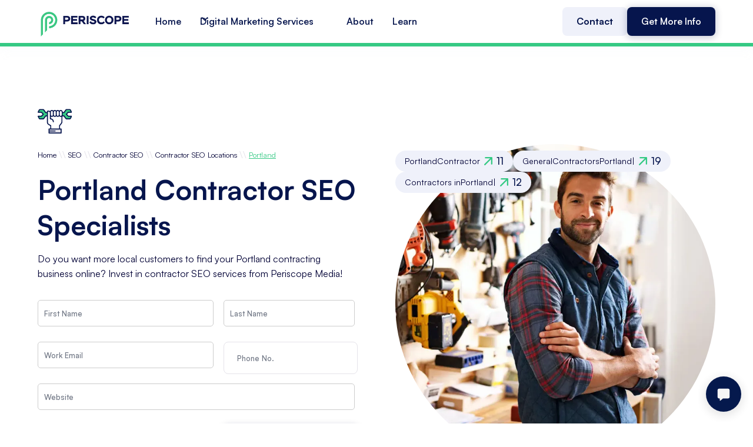

--- FILE ---
content_type: text/html
request_url: https://www.periscopemedia.co/contractor-seo/portland-or
body_size: 30070
content:
<!DOCTYPE html><!-- Last Published: Fri Oct 10 2025 05:58:26 GMT+0000 (Coordinated Universal Time) --><html data-wf-domain="www.periscopemedia.co" data-wf-page="64a20f5cb02dc6f8bd4a6d6f" data-wf-site="6451de53b6591171086c63dd" lang="en" data-wf-collection="64a20f5cb02dc6f8bd4a6d5d" data-wf-item-slug="portland-or"><head><meta charset="utf-8"/><title>Contractor SEO in Portland | SEO for Portland Contractors | Periscope Media</title><meta content="Improve your Portland contracting business with Periscope Media&#x27;s Contractor SEO in Portland, OR. Increase visibility, attract local Portland customers, and track your success with our customized SEO strategies. Contact us today to get started on your journey to success!" name="description"/><meta content="Contractor SEO in Portland | SEO for Portland Contractors | Periscope Media" property="og:title"/><meta content="Improve your Portland contracting business with Periscope Media&#x27;s Contractor SEO in Portland, OR. Increase visibility, attract local Portland customers, and track your success with our customized SEO strategies. Contact us today to get started on your journey to success!" property="og:description"/><meta content="https://cdn.prod.website-files.com/6451de53b6591172fa6c63ee/649bbd21ff773e5bd0ebcd55_649b967c09f181913acf31b6_Portland_Oregon_.webp" property="og:image"/><meta content="Contractor SEO in Portland | SEO for Portland Contractors | Periscope Media" property="twitter:title"/><meta content="Improve your Portland contracting business with Periscope Media&#x27;s Contractor SEO in Portland, OR. Increase visibility, attract local Portland customers, and track your success with our customized SEO strategies. Contact us today to get started on your journey to success!" property="twitter:description"/><meta content="https://cdn.prod.website-files.com/6451de53b6591172fa6c63ee/649bbd21ff773e5bd0ebcd55_649b967c09f181913acf31b6_Portland_Oregon_.webp" property="twitter:image"/><meta property="og:type" content="website"/><meta content="summary_large_image" name="twitter:card"/><meta content="width=device-width, initial-scale=1" name="viewport"/><meta content="8cNjOVieDRBd3grXZhf_jldB2zCM3i4ep2pLSaOLw20" name="google-site-verification"/><link href="https://cdn.prod.website-files.com/6451de53b6591171086c63dd/css/periscopemediaco.shared.4ad3d7b87.min.css" rel="stylesheet" type="text/css"/><style>@media (max-width:991px) and (min-width:768px) {html.w-mod-js:not(.w-mod-ix) [data-w-id="1a1260bb-839d-023d-670c-1d8c21567c8d"] {height:0px;}}@media (max-width:767px) and (min-width:480px) {html.w-mod-js:not(.w-mod-ix) [data-w-id="1a1260bb-839d-023d-670c-1d8c21567c8d"] {height:0px;}}@media (max-width:479px) {html.w-mod-js:not(.w-mod-ix) [data-w-id="1a1260bb-839d-023d-670c-1d8c21567c8d"] {height:0px;}}</style><script type="text/javascript">!function(o,c){var n=c.documentElement,t=" w-mod-";n.className+=t+"js",("ontouchstart"in o||o.DocumentTouch&&c instanceof DocumentTouch)&&(n.className+=t+"touch")}(window,document);</script><link href="https://cdn.prod.website-files.com/6451de53b6591171086c63dd/647826d77a383aaf3750a5eb_Periscope-Favicon.png" rel="shortcut icon" type="image/x-icon"/><link href="https://cdn.prod.website-files.com/6451de53b6591171086c63dd/6478298ff83d27d63b812adb_Periscope-webclip.png" rel="apple-touch-icon"/><link href="https://www.periscopemedia.co/contractor-seo/portland-or" rel="canonical"/><script src="https://www.google.com/recaptcha/api.js" type="text/javascript"></script><script type="text/javascript">!function(f,b,e,v,n,t,s){if(f.fbq)return;n=f.fbq=function(){n.callMethod?n.callMethod.apply(n,arguments):n.queue.push(arguments)};if(!f._fbq)f._fbq=n;n.push=n;n.loaded=!0;n.version='2.0';n.agent='plwebflow';n.queue=[];t=b.createElement(e);t.async=!0;t.src=v;s=b.getElementsByTagName(e)[0];s.parentNode.insertBefore(t,s)}(window,document,'script','https://connect.facebook.net/en_US/fbevents.js');fbq('init', '247965138083434');fbq('track', 'PageView');</script><!-- Google Tag Manager -->
<script>(function(w,d,s,l,i){w[l]=w[l]||[];w[l].push({'gtm.start':
new Date().getTime(),event:'gtm.js'});var f=d.getElementsByTagName(s)[0],
j=d.createElement(s),dl=l!='dataLayer'?'&l='+l:'';j.async=true;j.src=
'https://www.googletagmanager.com/gtm.js?id='+i+dl;f.parentNode.insertBefore(j,f);
})(window,document,'script','dataLayer','GTM-5FPL4H3');</script>
<!-- End Google Tag Manager -->


<!-- Start of HubSpot Embed Code -->
<script type="text/javascript" id="hs-script-loader" async defer src="//js.hs-scripts.com/7752156.js"></script>
<!-- End of HubSpot Embed Code -->

<!-- Meta Pixel Code -->
<script>
!function(f,b,e,v,n,t,s)
{if(f.fbq)return;n=f.fbq=function(){n.callMethod?
n.callMethod.apply(n,arguments):n.queue.push(arguments)};
if(!f._fbq)f._fbq=n;n.push=n;n.loaded=!0;n.version='2.0';
n.queue=[];t=b.createElement(e);t.async=!0;
t.src=v;s=b.getElementsByTagName(e)[0];
s.parentNode.insertBefore(t,s)}(window, document,'script',
'https://connect.facebook.net/en_US/fbevents.js');
fbq('init', '247965138083434');
fbq('track', 'PageView');
</script>
<noscript><img height="1" width="1" style="display:none"
src="https://www.facebook.com/tr?id=247965138083434&ev=PageView&noscript=1"
/></noscript>
<!-- End Meta Pixel Code -->


<!-- [Attributes by Finsweet] CMS Slider -->
<script async src="https://cdn.jsdelivr.net/npm/@finsweet/attributes-cmsslider@1/cmsslider.js"></script>


<!-- Hotjar Tracking Code for PeriscopeMedia.Co -->
<script>
    (function(h,o,t,j,a,r){
        h.hj=h.hj||function(){(h.hj.q=h.hj.q||[]).push(arguments)};
        h._hjSettings={hjid:3599093,hjsv:6};
        a=o.getElementsByTagName('head')[0];
        r=o.createElement('script');r.async=1;
        r.src=t+h._hjSettings.hjid+j+h._hjSettings.hjsv;
        a.appendChild(r);
    })(window,document,'https://static.hotjar.com/c/hotjar-','.js?sv=');
</script>

<!-- ClickScore API -->
<script src="https://clickscore.s3.amazonaws.com/cs.js?org_id=pchC-NGF3-nrKF-SPq7"></script>
<script src="https://clickscore.s3.amazonaws.com/pmab.js"></script>
<!-- /ClickScore API -->

<!-- Meta Pixel Code -->
<script>
!function(f,b,e,v,n,t,s)
{if(f.fbq)return;n=f.fbq=function(){n.callMethod?
n.callMethod.apply(n,arguments):n.queue.push(arguments)};
if(!f._fbq)f._fbq=n;n.push=n;n.loaded=!0;n.version='2.0';
n.queue=[];t=b.createElement(e);t.async=!0;
t.src=v;s=b.getElementsByTagName(e)[0];
s.parentNode.insertBefore(t,s)}(window, document,'script',
'https://connect.facebook.net/en_US/fbevents.js');
fbq('init', '495530323042932');
fbq('track', 'PageView');
</script>
<noscript><img height="1" width="1" style="display:none"
src="https://www.facebook.com/tr?id=495530323042932&ev=PageView&noscript=1"
/></noscript>
<!-- End Meta Pixel Code -->


<!-- Instantly Lead Tracking Code -->

<script id="vtag-ai-js" async src="https://r2.leadsy.ai/tag.js" data-pid="cJKu7gUhVhsc4j9h" data-version="062024"></script>

<!-- End Instantly Lead Tracking Code --><!---Start-Schema--->  
<script type="application/ld+json">
{
  "@context": "https://schema.org",
  "@type": "BreadcrumbList",
  "itemListElement": [
    {
      "@type": "ListItem",
      "position": 1,
      "name": "Home",
      "item": "https://www.periscopemedia.co"
    },
    {
      "@type": "ListItem",
      "position": 2,
      "name": "SEO",
      "item": "https://www.periscopemedia.co/seo"
    },
    {
      "@type": "ListItem",
      "position": 3,
      "name": "Contractor SEO",
      "item": "https://www.periscopemedia.co/contractor-seo"
    },
    {
      "@type": "ListItem",
      "position": 4,
      "name": "Contractor SEO Locations",
      "item": "https://www.periscopemedia.co/glossary/contractor-seo-locations"
    },
    {
      "@type": "ListItem",
      "position": 5,
      "name": "Portland",
      "item": "https://www.periscopemedia.co/contractor-seo/portland-or"
    }
  ]
}
</script></head><body><div id="Page-Wrapper" class="page-wrapper"><nav id="Nav" class="header"><div data-animation="default" class="navbar9_component w-nav" data-easing2="ease" fs-scrolldisable-element="smart-nav" data-easing="ease" data-collapse="medium" data-w-id="66eccd49-3e04-80bc-4f62-1ef86b5fb9cb" role="banner" data-duration="400"><div class="global-styles w-embed"><style>

/* Snippet gets rid of top margin on first element in any rich text*/
.w-richtext>:first-child {
	margin-top: 0;
}

/* Snippet gets rid of bottom margin on last element in any rich text*/
.w-richtext>:last-child, .w-richtext ol li:last-child, .w-richtext ul li:last-child {
    margin-bottom: 0;
}

/* Snippet makes all link elements listed below to inherit color from their parent */
a, 
.w-tab-link,
.w-nav-link,
.w-dropdown-btn,
.w-dropdown-toggle,
.w-dropdown-link
{
color: inherit;
}

/* Snippet prevents all click and hover interaction with an element */
.clickable-off {
  pointer-events: none;
}

/* Snippet enables all click and hover interaction with an element */
.clickable-on{
  pointer-events: auto;
}

/* Snippet enables you to add class of div-square which creates and maintains a 1:1 dimension of a div.*/
.div-square::after {
  content: "";
  display: block;
  padding-bottom: 100%;
}

/*Hide focus outline for main content element*/
    main:focus-visible {
    outline: -webkit-focus-ring-color auto 0px;
}

/* Make sure containers never lose their center alignment*/
.container-medium, .container-small, .container-large {
  margin-right: auto !important;
  margin-left: auto !important;
}

/*Reset selects, buttons, and links styles*/
.w-input, .w-select, a {
color: inherit;
text-decoration: inherit;
font-size: inherit;
}

/*Apply "..." after 3 lines of text */
.text-style-3lines {
    display: -webkit-box;
    overflow: hidden;
    -webkit-line-clamp: 3;
    -webkit-box-orient: vertical;
}

/* Apply "..." after 2 lines of text */
.text-style-2lines {
    display: -webkit-box;
    overflow: hidden;
    -webkit-line-clamp: 2;
    -webkit-box-orient: vertical;
}
/* Apply "..." at 100% width */
.truncate-width { 
		width: 100%; 
    white-space: nowrap; 
    overflow: hidden; 
    text-overflow: ellipsis; 
}
/* Removes native scrollbar */
.no-scrollbar {
    -ms-overflow-style: none;  // IE 10+
    overflow: -moz-scrollbars-none;  // Firefox
}

.no-scrollbar::-webkit-scrollbar {
    display: none; // Safari and Chrome
}

</style>
<style>

/* Make text look crisper and more legible in all browsers */
body {
  -webkit-font-smoothing: antialiased;
  -moz-osx-font-smoothing: grayscale;
  font-smoothing: antialiased;
  text-rendering: optimizeLegibility;
}

/* Focus state style for keyboard navigation for the focusable elements */
*[tabindex]:focus-visible,
  input[type="file"]:focus-visible {
   outline: 0.125rem solid #4d65ff;
   outline-offset: 0.125rem;
}

/* Get rid of top margin on first element in any rich text element */
.w-richtext > :not(div):first-child, .w-richtext > div:first-child > :first-child {
  margin-top: 0 !important;
}

/* Get rid of bottom margin on last element in any rich text element */
.w-richtext>:last-child, .w-richtext ol li:last-child, .w-richtext ul li:last-child {
	margin-bottom: 0 !important;
}

/* Prevent all click and hover interaction with an element */
.pointer-events-off {
	pointer-events: none;
}

/* Enables all click and hover interaction with an element */
.pointer-events-on {
  pointer-events: auto;
}

/* Create a class of .div-square which maintains a 1:1 dimension of a div */
.div-square::after {
	content: "";
	display: block;
	padding-bottom: 100%;
}

/* Make sure containers never lose their center alignment */
.container-medium,.container-small, .container-large {
	margin-right: auto !important;
  margin-left: auto !important;
}

/* 
Make the following elements inherit typography styles from the parent and not have hardcoded values. 
Important: You will not be able to style for example "All Links" in Designer with this CSS applied.
Uncomment this CSS to use it in the project. Leave this message for future hand-off.
*/
/*
a,
.w-input,
.w-select,
.w-tab-link,
.w-nav-link,
.w-dropdown-btn,
.w-dropdown-toggle,
.w-dropdown-link {
  color: inherit;
  text-decoration: inherit;
  font-size: inherit;
}
*/

/* Apply "..." after 3 lines of text */
.text-style-3lines {
	display: -webkit-box;
	overflow: hidden;
	-webkit-line-clamp: 3;
	-webkit-box-orient: vertical;
}

/* Apply "..." after 2 lines of text */
.text-style-2lines {
	display: -webkit-box;
	overflow: hidden;
	-webkit-line-clamp: 2;
	-webkit-box-orient: vertical;
}

/* Adds inline flex display */
.display-inlineflex {
  display: inline-flex;
}

/* These classes are never overwritten */
.hide {
  display: none !important;
}

@media screen and (max-width: 991px) {
    .hide, .hide-tablet {
        display: none !important;
    }
}
  @media screen and (max-width: 767px) {
    .hide-mobile-landscape{
      display: none !important;
    }
}
  @media screen and (max-width: 479px) {
    .hide-mobile{
      display: none !important;
    }
}
 
.margin-0 {
  margin: 0rem !important;
}
  
.padding-0 {
  padding: 0rem !important;
}

.spacing-clean {
padding: 0rem !important;
margin: 0rem !important;
}

.margin-top {
  margin-right: 0rem !important;
  margin-bottom: 0rem !important;
  margin-left: 0rem !important;
}

.padding-top {
  padding-right: 0rem !important;
  padding-bottom: 0rem !important;
  padding-left: 0rem !important;
}
  
.margin-right {
  margin-top: 0rem !important;
  margin-bottom: 0rem !important;
  margin-left: 0rem !important;
}

.padding-right {
  padding-top: 0rem !important;
  padding-bottom: 0rem !important;
  padding-left: 0rem !important;
}

.margin-bottom {
  margin-top: 0rem !important;
  margin-right: 0rem !important;
  margin-left: 0rem !important;
}

.padding-bottom {
  padding-top: 0rem !important;
  padding-right: 0rem !important;
  padding-left: 0rem !important;
}

.margin-left {
  margin-top: 0rem !important;
  margin-right: 0rem !important;
  margin-bottom: 0rem !important;
}
  
.padding-left {
  padding-top: 0rem !important;
  padding-right: 0rem !important;
  padding-bottom: 0rem !important;
}
  
.margin-horizontal {
  margin-top: 0rem !important;
  margin-bottom: 0rem !important;
}

.padding-horizontal {
  padding-top: 0rem !important;
  padding-bottom: 0rem !important;
}

.margin-vertical {
  margin-right: 0rem !important;
  margin-left: 0rem !important;
}
  
.padding-vertical {
  padding-right: 0rem !important;
  padding-left: 0rem !important;
}
.card_3 .contact-icon {
	filter: invert(100%);
}
.card_3.is--grey .contact-icon {
	filter: invert(0%);
}
.roadmap-week-block:last-child {
	border-color: transparent;
  border-width: 0px;
}
.roadmap-block {
	background-color: currentColor;
}
.roadmap-block .roadmap-dot {
	background-color: currentColor;
}
.map-map-img {
	aspect-ratio: 3/2;
}
.ts-pos-up .map-dot-inside {
	align-items: flex-end;
}
.ts-pos-up .map-ts {
	margin-bottom: 125%;
}
.is--show .map-ts {
	display: flex;
}
</style></div><div class="navbar9_container"><a href="/" class="navbar9_logo-link w-nav-brand"><img src="https://cdn.prod.website-files.com/6451de53b6591171086c63dd/6459eee2ef42073da1dab88e_periscope-digital-marketing-logo.png" loading="lazy" alt="" class="navbar9_logo"/></a><div role="navigation" class="navbar9_menu w-nav-menu"><div class="navbar9_menu-left"><a href="/" class="navbar9_link w-nav-link">Home</a><link rel="prefetch" href="/"/><div data-hover="true" data-delay="300" data-w-id="66eccd49-3e04-80bc-4f62-1ef86b5fb9d8" class="navbar9_menu-dropdown w-dropdown"><div class="navbar9_dropdown-toggle w-dropdown-toggle"><div class="dropdown-icon-2 w-embed"><svg width=" 100%" height=" 100%" viewBox="0 0 16 16" fill="none" xmlns="http://www.w3.org/2000/svg">
<path fill-rule="evenodd" clip-rule="evenodd" d="M2.55806 6.29544C2.46043 6.19781 2.46043 6.03952 2.55806 5.94189L3.44195 5.058C3.53958 4.96037 3.69787 4.96037 3.7955 5.058L8.00001 9.26251L12.2045 5.058C12.3021 4.96037 12.4604 4.96037 12.5581 5.058L13.4419 5.94189C13.5396 6.03952 13.5396 6.19781 13.4419 6.29544L8.17678 11.5606C8.07915 11.6582 7.92086 11.6582 7.82323 11.5606L2.55806 6.29544Z" fill="currentColor"/>
</svg></div><div>Digital Marketing Services</div></div><nav class="navbar9_dropdown-list w-dropdown-list"><div class="navbar9_container"><div class="navbar9_dropdown-content"><div class="navbar9_dropdown-content-layout"><div class="navbar9_dropdown-link-list"><a href="/contractor-digital-marketing" class="navbar9_dropdown-link w-inline-block"><div class="navbar9_icon-wrapper"><div class="icon-embed-xsmall text-color-seagreen w-embed"><svg xmlns="http://www.w3.org/2000/svg" xmlns:xlink="http://www.w3.org/1999/xlink" aria-hidden="true" role="img" class="iconify iconify--ic" width="100%" height="100%" preserveAspectRatio="xMidYMid meet" viewBox="0 0 24 24"><path fill="currentColor" d="M9.19 6.35c-2.04 2.29-3.44 5.58-3.57 5.89L2 10.69l4.81-4.81l2.38.47zM11.17 17s3.74-1.55 5.89-3.7c5.4-5.4 4.5-9.62 4.21-10.57c-.95-.3-5.17-1.19-10.57 4.21C8.55 9.09 7 12.83 7 12.83L11.17 17zm6.48-2.19c-2.29 2.04-5.58 3.44-5.89 3.57L13.31 22l4.81-4.81l-.47-2.38zM9 18c0 .83-.34 1.58-.88 2.12C6.94 21.3 2 22 2 22s.7-4.94 1.88-6.12A2.996 2.996 0 0 1 9 18zm4-9c0-1.1.9-2 2-2s2 .9 2 2s-.9 2-2 2s-2-.9-2-2z"></path></svg></div></div><div class="navbar9_item-text"><div class="text-weight-semibold">Contractor Digital Marketing</div><p class="text-size-small hide-mobile-landscape">Total domination strategy? Click here!</p></div></a><link rel="prefetch" href="/contractor-digital-marketing"/></div><div class="navbar9_dropdown-link-list"><a href="/digital-marketing/seo" class="navbar9_dropdown-link w-inline-block"><div class="navbar9_icon-wrapper"><div class="icon-embed-xsmall text-color-seagreen w-embed"><svg xmlns="http://www.w3.org/2000/svg" xmlns:xlink="http://www.w3.org/1999/xlink" aria-hidden="true" role="img" class="iconify iconify--ic" width="100%" height="100%" preserveAspectRatio="xMidYMid meet" viewBox="0 0 22 22"><path fill="currentColor" d="M6 9H3c-.55 0-1-.45-1-1s.45-1 1-1h3c.55 0 1 .45 1 1s-.45 1-1 1zm0 3H3c-.55 0-1 .45-1 1s.45 1 1 1h3c.55 0 1-.45 1-1s-.45-1-1-1zm13.88 6.29l-3.12-3.12c-.86.56-1.89.88-3 .82c-2.37-.11-4.4-1.96-4.72-4.31a5.013 5.013 0 0 1 5.83-5.61c1.95.33 3.57 1.85 4 3.78c.33 1.46.01 2.82-.7 3.9l3.13 3.13c.39.39.39 1.02 0 1.41c-.39.39-1.03.39-1.42 0zM17 11c0-1.65-1.35-3-3-3s-3 1.35-3 3s1.35 3 3 3s3-1.35 3-3zM3 19h8c.55 0 1-.45 1-1s-.45-1-1-1H3c-.55 0-1 .45-1 1s.45 1 1 1z"></path></svg></div></div><div class="navbar9_item-text"><div class="text-weight-semibold">SEO</div><p class="text-size-small hide-mobile-landscape">We&#x27;re <em>actually</em> not like other agencies!</p></div></a><link rel="prefetch" href="/digital-marketing/seo"/></div><div class="navbar9_dropdown-link-list"><a href="/contractor-seo" class="navbar9_dropdown-link w-inline-block"><div class="navbar9_icon-wrapper"><div class="icon-embed-xsmall text-color-seagreen w-embed"><svg xmlns="http://www.w3.org/2000/svg" xmlns:xlink="http://www.w3.org/1999/xlink" aria-hidden="true" role="img" class="iconify iconify--ic" width="100%" height="100%" preserveAspectRatio="xMidYMid meet" viewBox="0 0 22 22"><circle cx="10" cy="8" r="4" fill="currentColor"></circle><path fill="currentColor" d="M10.35 14.01C7.62 13.91 2 15.27 2 18v2h9.54c-2.47-2.76-1.23-5.89-1.19-5.99zm9.08 4.01c.36-.59.57-1.28.57-2.02c0-2.21-1.79-4-4-4s-4 1.79-4 4s1.79 4 4 4c.74 0 1.43-.22 2.02-.57L20.59 22L22 20.59l-2.57-2.57zM16 18c-1.1 0-2-.9-2-2s.9-2 2-2s2 .9 2 2s-.9 2-2 2z"></path></svg></div></div><div class="navbar9_item-text"><div class="text-weight-semibold">Contractor SEO</div><p class="text-size-small hide-mobile-landscape">Let&#x27;s talk industry specifics.</p></div></a><link rel="prefetch" href="/contractor-seo"/></div><div class="navbar9_dropdown-link-list"><a href="/digital-marketing/google-ads-management" class="navbar9_dropdown-link w-inline-block"><div class="navbar9_icon-wrapper"><div class="icon-embed-xsmall text-color-seagreen w-embed"><svg xmlns="http://www.w3.org/2000/svg" xmlns:xlink="http://www.w3.org/1999/xlink" aria-hidden="true" role="img" class="iconify iconify--tabler" width="100%" height="100%" preserveAspectRatio="xMidYMid meet" viewBox="0 0 24 24"><g fill="none" stroke="currentColor" stroke-linecap="round" stroke-linejoin="round" stroke-width="2"><path d="M8 13V4.5a1.5 1.5 0 0 1 3 0V12m0-.5v-2a1.5 1.5 0 0 1 3 0V12m0-1.5a1.5 1.5 0 0 1 3 0V12"></path><path d="M17 11.5a1.5 1.5 0 0 1 3 0V16a6 6 0 0 1-6 6h-2h.208a6 6 0 0 1-5.012-2.7L7 19c-.312-.479-1.407-2.388-3.286-5.728a1.5 1.5 0 0 1 .536-2.022a1.867 1.867 0 0 1 2.28.28L8 13M5 3L4 2m0 5H3m11-4l1-1m0 4h1"></path></g></svg></div></div><div class="navbar9_item-text"><div class="text-weight-semibold">Google Ads Management</div><p class="text-size-small hide-mobile-landscape">Need some quick wins? You&#x27;re in luck!</p></div></a><link rel="prefetch" href="/digital-marketing/google-ads-management"/></div><div class="navbar9_dropdown-link-list"><a href="/contractor-google-ads" class="navbar9_dropdown-link w-inline-block"><div class="navbar9_icon-wrapper"><div class="icon-embed-xsmall text-color-seagreen w-embed"><svg xmlns="http://www.w3.org/2000/svg" xmlns:xlink="http://www.w3.org/1999/xlink" aria-hidden="true" role="img" class="iconify iconify--bx" width="100%" height="100%" preserveAspectRatio="xMidYMid meet" viewBox="0 0 24 24"><circle cx="12" cy="12" r="3" fill="currentColor"></circle><path fill="currentColor" d="M13 4.069V2h-2v2.069A8.008 8.008 0 0 0 4.069 11H2v2h2.069A8.007 8.007 0 0 0 11 19.931V22h2v-2.069A8.007 8.007 0 0 0 19.931 13H22v-2h-2.069A8.008 8.008 0 0 0 13 4.069zM12 18c-3.309 0-6-2.691-6-6s2.691-6 6-6s6 2.691 6 6s-2.691 6-6 6z"></path></svg></div></div><div class="navbar9_item-text"><div class="text-weight-semibold">Contractor Ads</div><p class="text-size-small hide-mobile-landscape">Leave your competition in the dust...</p></div></a><link rel="prefetch" href="/contractor-google-ads"/></div><div class="navbar9_dropdown-link-list"><a href="/digital-marketing/web-design" class="navbar9_dropdown-link w-inline-block"><div class="navbar9_icon-wrapper"><div class="icon-embed-xsmall text-color-seagreen w-embed"><svg xmlns="http://www.w3.org/2000/svg" xmlns:xlink="http://www.w3.org/1999/xlink" aria-hidden="true" role="img" class="iconify iconify--simple-icons" width="100%" height="100%" preserveAspectRatio="xMidYMid meet" viewBox="0 0 24 24"><path fill="currentColor" d="M17.802 8.56s-1.946 6.103-2.105 6.607a4778.8 4778.8 0 0 0-1.484-11.473c-3.316 0-5.089 2.36-6.026 4.851l-2.565 6.637c-.015-.476-.36-6.565-.36-6.565c-.204-3.052-3-4.91-5.262-4.91l2.739 16.6c3.474-.015 5.347-2.361 6.328-4.852c0 0 2.09-5.398 2.176-5.643c.015.23 1.5 10.494 1.5 10.494c3.488 0 5.362-2.202 6.37-4.606L24 3.708c-3.445 0-5.261 2.346-6.198 4.851Z"></path></svg></div></div><div class="navbar9_item-text"><div class="text-weight-semibold">Web Design</div><p class="text-size-small hide-mobile-landscape">Easy edit sites, that don&#x27;t break the bank.</p></div></a><link rel="prefetch" href="/digital-marketing/web-design"/></div><div class="navbar9_dropdown-link-list"><a href="/digital-marketing/crm-software" class="navbar9_dropdown-link w-inline-block"><div class="navbar9_icon-wrapper"><div class="icon-embed-xsmall text-color-seagreen w-embed"><svg xmlns="http://www.w3.org/2000/svg" xmlns:xlink="http://www.w3.org/1999/xlink" aria-hidden="true" role="img" class="iconify iconify--simple-icons" width="100%" height="100%" preserveAspectRatio="xMidYMid meet" viewBox="0 0 24 24"><path fill="currentColor" d="M18.164 7.93V5.084a2.198 2.198 0 0 0 1.267-1.978v-.067A2.2 2.2 0 0 0 17.238.845h-.067a2.2 2.2 0 0 0-2.193 2.193v.067a2.196 2.196 0 0 0 1.252 1.973l.013.006v2.852a6.22 6.22 0 0 0-2.969 1.31l.012-.01l-7.828-6.095A2.497 2.497 0 1 0 4.3 4.656l-.012.006l7.697 5.991a6.176 6.176 0 0 0-1.038 3.446a6.22 6.22 0 0 0 1.147 3.607l-.013-.02l-2.342 2.343a1.968 1.968 0 0 0-.58-.095h-.002a2.033 2.033 0 1 0 2.033 2.033a1.978 1.978 0 0 0-.1-.595l.005.014l2.317-2.317a6.247 6.247 0 1 0 4.782-11.134l-.036-.005zm-.964 9.378a3.206 3.206 0 1 1 3.215-3.207v.002a3.206 3.206 0 0 1-3.207 3.207z"></path></svg></div></div><div class="navbar9_item-text"><div class="text-weight-semibold">CRM Software</div><p class="text-size-small hide-mobile-landscape">Let&#x27;s make your life a little easier.</p></div></a><link rel="prefetch" href="/digital-marketing/crm-software"/></div><div class="navbar9_dropdown-link-list"><a href="/digital-marketing" class="navbar9_dropdown-link w-inline-block"><div class="navbar9_icon-wrapper"><div class="icon-embed-xsmall text-color-seagreen w-embed"><svg xmlns="http://www.w3.org/2000/svg" xmlns:xlink="http://www.w3.org/1999/xlink" aria-hidden="true" role="img" class="iconify iconify--ic" width="100%" height="100%" preserveAspectRatio="xMidYMid meet" viewBox="0 0 24 24"><path fill="currentColor" d="M4 6H2v14c0 1.1.9 2 2 2h14v-2H4V6zm16-4H8c-1.1 0-2 .9-2 2v12c0 1.1.9 2 2 2h12c1.1 0 2-.9 2-2V4c0-1.1-.9-2-2-2zm0 14H8V4h12v12zm-7-2h2v-3h3V9h-3V6h-2v3h-3v2h3z"></path></svg></div></div><div class="navbar9_item-text"><div class="text-weight-semibold">More Marketing Services</div><p class="text-size-small hide-mobile-landscape">Dive a little deeper and get specific.</p></div></a><link rel="prefetch" href="/digital-marketing"/></div></div></div></div><div class="navbar9_bottom-bar"><div class="navbar9_bottom-bar-background-layer"></div><div class="navbar9_bottom-bar-content"><div class="text-size-regular">Looking for a career in digital marketing? </div><a id="w-node-_59e49d7e-3e97-c30a-57f3-e3466ec9e92e-6b5fb9ca" href="/contact" class="button-primary is-button-small w-button">Get In Touch</a><link rel="prefetch" href="/contact"/></div></div></nav></div><a href="/about" class="navbar9_link w-nav-link">About</a><link rel="prefetch" href="/about"/><a href="/blog" class="navbar9_link w-nav-link">Learn</a><link rel="prefetch" href="/blog"/></div><div class="navbar9_menu-right"><div class="region-block"><div class="icon-embed-xsmall w-embed"><svg xmlns="http://www.w3.org/2000/svg" xmlns:xlink="http://www.w3.org/1999/xlink" aria-hidden="true" role="img" class="iconify iconify--heroicons" width="100%" height="100%" preserveAspectRatio="xMidYMid meet" viewBox="0 0 24 24"><g fill="currentColor"><path d="M15.75 8.25a.75.75 0 0 1 .75.75a3.74 3.74 0 0 1-1.27 2.812a.75.75 0 1 1-.992-1.124A2.243 2.243 0 0 0 15 9a.75.75 0 0 1 .75-.75Z"></path><path fill-rule="evenodd" d="M12 2.25c-5.385 0-9.75 4.365-9.75 9.75s4.365 9.75 9.75 9.75s9.75-4.365 9.75-9.75S17.385 2.25 12 2.25ZM4.575 15.6a8.25 8.25 0 0 0 9.348 4.425a1.966 1.966 0 0 0-1.84-1.275a.983.983 0 0 1-.97-.822l-.073-.437c-.094-.565.25-1.11.8-1.267l.99-.282c.427-.123.783-.418.982-.816l.036-.073a1.453 1.453 0 0 1 2.328-.377L16.5 15h.628a2.25 2.25 0 0 1 1.983 1.186a8.25 8.25 0 0 0-6.345-12.4c.044.262.18.503.389.676l1.068.89c.442.369.535 1.01.216 1.49l-.51.766a2.25 2.25 0 0 1-1.161.886l-.143.048a1.107 1.107 0 0 0-.57 1.664a1.108 1.108 0 0 1-.427 1.605L9 13.125l.423 1.059a.956.956 0 0 1-1.652.928l-.679-.906a1.125 1.125 0 0 0-1.906.172L4.575 15.6Z" clip-rule="evenodd"></path></g></svg></div><a href="#" class="region-link">AU</a><div class="text-size-small text-color-grey">|</div><a href="#" class="region-link">US</a></div><a href="/contact" class="button-secondary w-button">Contact</a><link rel="prefetch" href="/contact"/><a href="/get-more-info" class="button-primary w-button">Get More Info</a><link rel="prerender" href="/get-more-info"/></div></div><a href="/get-more-info" class="get-more-info show-mobile-landscape w-inline-block"><div class="contact-link-nav"><div class="text-weight-semibold text-color-white">Get More Info</div></div></a><div class="navbar9_menu-button w-nav-button"><div class="menu-icon"><div class="menu-icon_line-top"></div><div class="menu-icon_line-middle"><div class="menu-icon_line-middle-inner"></div></div><div class="menu-icon_line-bottom"></div></div></div></div></div><div class="marquee-code w-embed"><style>

.marquee-mover-parent {
  display: inline-block;
  white-space: nowrap;
  animation: marqueeAnim 25s linear infinite alternate;
}

@keyframes marqueeAnim {
  0% {
    transform: translateX(0%);
  }
  100% {
    transform: translateX(-100%);
  }
}

</style></div></nav><div id="w-node-_0ef33280-18c0-1e32-01b6-3b34eb285d5e-eb285d5e" data-w-id="0ef33280-18c0-1e32-01b6-3b34eb285d5e" class="progress-bar"></div><header class="section_header2"><div class="padding-global"><div class="container-large"><div class="padding-section-large"><div class="w-layout-grid header2_component"><div class="header2_content"><div class="margin-bottom margin-small"><div class="w-dyn-list"><div role="list" class="w-dyn-items"><div role="listitem" class="w-dyn-item"><img height="60" loading="lazy" width="60" src="https://cdn.prod.website-files.com/6451de53b6591172fa6c63ee/64a2110bd6e0b409f79c49d9_contractor.svg" alt="" class="industry-icon"/></div></div></div></div><div class="margin-bottom margin-small"><div class="breadcrumb-div"><a href="/" class="breadcrumb-link">Home</a><div class="breadcrumb-divider">\\</div><a href="/digital-marketing/seo" class="breadcrumb-link">SEO</a><div class="breadcrumb-divider">\\</div><a href="/contractor-seo" class="breadcrumb-link">Contractor SEO</a><div class="breadcrumb-divider">\\</div><a href="/location/contractor-seo-locations" class="breadcrumb-link">Contractor SEO Locations</a><div class="breadcrumb-divider">\\</div><a href="/contractor-seo/portland-or" aria-current="page" class="breadcrumb-link w--current">Portland</a></div></div><div class="margin-bottom margin-small"><div class="w-embed"><h1 class="heading-xlarge">Portland Contractor SEO Specialists</h1></div></div><div class="max-width-medium"><div class="w-embed"><p class="text-size-regular">Do you want more local customers to find your Portland contracting business online? Invest in contractor SEO services from Periscope Media!</p></div></div><div class="margin-top margin-medium"><div class="header2_form-block w-form"><form id="wf-form-Service-Page-Form" name="wf-form-Service-Page-Form" data-name="Service Page Form" redirect="/service-thank-you?email={{email}}" data-redirect="/service-thank-you?email={{email}}" method="get" class="header2_form" data-wf-page-id="64a20f5cb02dc6f8bd4a6d6f" data-wf-element-id="01c52169-38bc-9d69-1b49-6f14fb3cd155" data-turnstile-sitekey="0x4AAAAAAAQTptj2So4dx43e"><input class="form-input w-input" maxlength="256" name="First-name" data-name="First name" placeholder="First Name" type="text" id="First-name-5" required=""/><input class="form-input w-input" maxlength="256" name="Last-name" data-name="Last name" placeholder="Last Name" type="text" id="Last-name" required=""/><input class="form-input w-input" maxlength="256" name="Email" data-name="Email" placeholder="Work Email" type="email" id="Email-6" required=""/><input class="form-input w-input" maxlength="256" name="Phone-number" data-name="Phone number" placeholder="Phone No." type="tel" id="Phone-number-4" required=""/><input class="form-input w-node-_79bc7b71-39d5-6fa8-6af6-3f5f753551f6-fb3cd153 w-input" maxlength="256" name="Website" data-name="Website" placeholder="Website" type="text" id="Website-2" required=""/><div data-sitekey="6Lck5-QrAAAAAKmvRqbichlWiXEArOoIBvvif1OM" class="w-form-formrecaptcha g-recaptcha g-recaptcha-error g-recaptcha-disabled"></div><input type="submit" data-wait="Please wait..." class="button-primary outlined w-button" value="Claim Free Analysis"/></form><div class="success-message w-form-done"><div>Thank you! Your submission has been received!</div></div><div class="error-message w-form-fail"><div>Oops! Something went wrong while submitting the form.</div></div></div></div></div><div class="header2_image-wrapper-hero"><img loading="eager" sizes="(max-width: 479px) 100vw, (max-width: 991px) 90vw, 42vw" srcset="https://cdn.prod.website-files.com/6451de53b6591171086c63dd/64a212c1df4cb571146e74be_tradesman-page-hero5-p-500.webp 500w, https://cdn.prod.website-files.com/6451de53b6591171086c63dd/64a212c1df4cb571146e74be_tradesman-page-hero5-p-800.webp 800w, https://cdn.prod.website-files.com/6451de53b6591171086c63dd/64a212c1df4cb571146e74be_tradesman-page-hero5-p-1080.webp 1080w, https://cdn.prod.website-files.com/6451de53b6591171086c63dd/64a212c1df4cb571146e74be_tradesman-page-hero5.webp 1200w" src="https://cdn.prod.website-files.com/6451de53b6591171086c63dd/64a212c1df4cb571146e74be_tradesman-page-hero5.webp" alt="" class="header2_image"/><div class="hero-float-left seo-float"><div class="seo-pill"><div class="text-size-small">Portland</div><div class="text-size-small">Contractor</div><div class="icon-embed-seo-arrow w-embed"><svg xmlns="http://www.w3.org/2000/svg" xmlns:xlink="http://www.w3.org/1999/xlink" aria-hidden="true" role="img" class="iconify iconify--tabler" width="100%" height="100%" preserveAspectRatio="xMidYMid meet" viewBox="0 0 24 24"><path fill="none" stroke="currentColor" stroke-linecap="round" stroke-linejoin="round" stroke-width="2" d="M17 7L7 17M8 7h9v9"></path></svg></div><div class="text-size-medium">11</div></div><div class="seo-pill"><div class="text-size-small">General</div><div class="text-size-small">Contractors</div><div class="text-size-small">Portland</div><div class="text-size-small">|</div><div class="icon-embed-seo-arrow w-embed"><svg xmlns="http://www.w3.org/2000/svg" xmlns:xlink="http://www.w3.org/1999/xlink" aria-hidden="true" role="img" class="iconify iconify--tabler" width="100%" height="100%" preserveAspectRatio="xMidYMid meet" viewBox="0 0 24 24"><path fill="none" stroke="currentColor" stroke-linecap="round" stroke-linejoin="round" stroke-width="2" d="M17 7L7 17M8 7h9v9"></path></svg></div><div class="text-size-medium">19</div></div><div class="seo-pill hide-mobile-landscape"><div class="text-size-small">Contractors in</div><div class="text-size-small">Portland</div><div class="text-size-small">|</div><div class="icon-embed-seo-arrow w-embed"><svg xmlns="http://www.w3.org/2000/svg" xmlns:xlink="http://www.w3.org/1999/xlink" aria-hidden="true" role="img" class="iconify iconify--tabler" width="100%" height="100%" preserveAspectRatio="xMidYMid meet" viewBox="0 0 24 24"><path fill="none" stroke="currentColor" stroke-linecap="round" stroke-linejoin="round" stroke-width="2" d="M17 7L7 17M8 7h9v9"></path></svg></div><div class="text-size-medium">12</div></div></div><div class="hero-float-right"><div class="_5-star-block"><div class="_5-star-inner-wrapper"><div class="star-wrapper"><div class="icon-embed-xsmall text-color-seagreen w-embed"><svg xmlns="http://www.w3.org/2000/svg" xmlns:xlink="http://www.w3.org/1999/xlink" aria-hidden="true" role="img" class="iconify iconify--ic" width="100%" height="100%" preserveAspectRatio="xMidYMid meet" viewBox="0 0 24 24"><path fill="currentColor" d="m12 17.27l4.15 2.51c.76.46 1.69-.22 1.49-1.08l-1.1-4.72l3.67-3.18c.67-.58.31-1.68-.57-1.75l-4.83-.41l-1.89-4.46c-.34-.81-1.5-.81-1.84 0L9.19 8.63l-4.83.41c-.88.07-1.24 1.17-.57 1.75l3.67 3.18l-1.1 4.72c-.2.86.73 1.54 1.49 1.08l4.15-2.5z"></path></svg></div><div class="icon-embed-xsmall text-color-seagreen w-embed"><svg xmlns="http://www.w3.org/2000/svg" xmlns:xlink="http://www.w3.org/1999/xlink" aria-hidden="true" role="img" class="iconify iconify--ic" width="100%" height="100%" preserveAspectRatio="xMidYMid meet" viewBox="0 0 24 24"><path fill="currentColor" d="m12 17.27l4.15 2.51c.76.46 1.69-.22 1.49-1.08l-1.1-4.72l3.67-3.18c.67-.58.31-1.68-.57-1.75l-4.83-.41l-1.89-4.46c-.34-.81-1.5-.81-1.84 0L9.19 8.63l-4.83.41c-.88.07-1.24 1.17-.57 1.75l3.67 3.18l-1.1 4.72c-.2.86.73 1.54 1.49 1.08l4.15-2.5z"></path></svg></div><div class="icon-embed-xsmall text-color-seagreen w-embed"><svg xmlns="http://www.w3.org/2000/svg" xmlns:xlink="http://www.w3.org/1999/xlink" aria-hidden="true" role="img" class="iconify iconify--ic" width="100%" height="100%" preserveAspectRatio="xMidYMid meet" viewBox="0 0 24 24"><path fill="currentColor" d="m12 17.27l4.15 2.51c.76.46 1.69-.22 1.49-1.08l-1.1-4.72l3.67-3.18c.67-.58.31-1.68-.57-1.75l-4.83-.41l-1.89-4.46c-.34-.81-1.5-.81-1.84 0L9.19 8.63l-4.83.41c-.88.07-1.24 1.17-.57 1.75l3.67 3.18l-1.1 4.72c-.2.86.73 1.54 1.49 1.08l4.15-2.5z"></path></svg></div><div class="icon-embed-xsmall text-color-seagreen w-embed"><svg xmlns="http://www.w3.org/2000/svg" xmlns:xlink="http://www.w3.org/1999/xlink" aria-hidden="true" role="img" class="iconify iconify--ic" width="100%" height="100%" preserveAspectRatio="xMidYMid meet" viewBox="0 0 24 24"><path fill="currentColor" d="m12 17.27l4.15 2.51c.76.46 1.69-.22 1.49-1.08l-1.1-4.72l3.67-3.18c.67-.58.31-1.68-.57-1.75l-4.83-.41l-1.89-4.46c-.34-.81-1.5-.81-1.84 0L9.19 8.63l-4.83.41c-.88.07-1.24 1.17-.57 1.75l3.67 3.18l-1.1 4.72c-.2.86.73 1.54 1.49 1.08l4.15-2.5z"></path></svg></div><div class="icon-embed-xsmall text-color-seagreen w-embed"><svg xmlns="http://www.w3.org/2000/svg" xmlns:xlink="http://www.w3.org/1999/xlink" aria-hidden="true" role="img" class="iconify iconify--ic" width="100%" height="100%" preserveAspectRatio="xMidYMid meet" viewBox="0 0 24 24"><path fill="currentColor" d="m12 17.27l4.15 2.51c.76.46 1.69-.22 1.49-1.08l-1.1-4.72l3.67-3.18c.67-.58.31-1.68-.57-1.75l-4.83-.41l-1.89-4.46c-.34-.81-1.5-.81-1.84 0L9.19 8.63l-4.83.41c-.88.07-1.24 1.17-.57 1.75l3.67 3.18l-1.1 4.72c-.2.86.73 1.54 1.49 1.08l4.15-2.5z"></path></svg></div></div></div><div class="rating-block"><div class="text-size-small">Google</div><div class="text-size-small text-color-grey">|</div><div class="text-size-small">5.0 Rating</div></div></div></div></div></div></div></div></div></header><div data-w-id="8e37d65a-2a2f-f697-c238-5b13da5d1a3d" class="section_banner14"><div class="banner14_component"><div class="banner14_marquee-wrapper"><div class="banner14_marquee"><img src="https://cdn.prod.website-files.com/6451de53b6591171086c63dd/646dc2204863c32f4bb90ad7_Chart-Impressions.webp" loading="lazy" width="319" id="w-node-_8e37d65a-2a2f-f697-c238-5b13da5d1a41-bd4a6d6f" alt="impression-reporting" srcset="https://cdn.prod.website-files.com/6451de53b6591171086c63dd/646dc2204863c32f4bb90ad7_Chart-Impressions-p-500.webp 500w, https://cdn.prod.website-files.com/6451de53b6591171086c63dd/646dc2204863c32f4bb90ad7_Chart-Impressions.webp 638w" sizes="(max-width: 991px) 288px, 320px" class="chart-scroll-image"/><img src="https://cdn.prod.website-files.com/6451de53b6591171086c63dd/646dc22038aed276c941f81a_Chart-Users.webp" loading="lazy" width="319" id="w-node-_8e37d65a-2a2f-f697-c238-5b13da5d1a42-bd4a6d6f" alt="organic-users-reporting" srcset="https://cdn.prod.website-files.com/6451de53b6591171086c63dd/646dc22038aed276c941f81a_Chart-Users-p-500.webp 500w, https://cdn.prod.website-files.com/6451de53b6591171086c63dd/646dc22038aed276c941f81a_Chart-Users.webp 638w" sizes="(max-width: 991px) 288px, 320px" class="chart-scroll-image"/><img src="https://cdn.prod.website-files.com/6451de53b6591171086c63dd/646dc220cc9b83dfe4188c8d_Chart-Bounce%20Rate.webp" loading="lazy" width="319" id="w-node-_8e37d65a-2a2f-f697-c238-5b13da5d1a43-bd4a6d6f" alt="bounce-rate-reporting" srcset="https://cdn.prod.website-files.com/6451de53b6591171086c63dd/646dc220cc9b83dfe4188c8d_Chart-Bounce%20Rate-p-500.webp 500w, https://cdn.prod.website-files.com/6451de53b6591171086c63dd/646dc220cc9b83dfe4188c8d_Chart-Bounce%20Rate.webp 638w" sizes="(max-width: 991px) 288px, 320px" class="chart-scroll-image"/><img src="https://cdn.prod.website-files.com/6451de53b6591171086c63dd/646dc2207fbf9b87517d98aa_Chart-Conversions.webp" loading="lazy" width="319" id="w-node-_8e37d65a-2a2f-f697-c238-5b13da5d1a44-bd4a6d6f" alt="conversions-reporting" srcset="https://cdn.prod.website-files.com/6451de53b6591171086c63dd/646dc2207fbf9b87517d98aa_Chart-Conversions-p-500.webp 500w, https://cdn.prod.website-files.com/6451de53b6591171086c63dd/646dc2207fbf9b87517d98aa_Chart-Conversions.webp 638w" sizes="(max-width: 991px) 288px, 320px" class="chart-scroll-image"/></div><div class="banner14_marquee"><img src="https://cdn.prod.website-files.com/6451de53b6591171086c63dd/646dc2204863c32f4bb90ad7_Chart-Impressions.webp" loading="lazy" width="319" id="w-node-_8e37d65a-2a2f-f697-c238-5b13da5d1a46-bd4a6d6f" alt="impression-reporting" srcset="https://cdn.prod.website-files.com/6451de53b6591171086c63dd/646dc2204863c32f4bb90ad7_Chart-Impressions-p-500.webp 500w, https://cdn.prod.website-files.com/6451de53b6591171086c63dd/646dc2204863c32f4bb90ad7_Chart-Impressions.webp 638w" sizes="(max-width: 991px) 288px, 320px" class="chart-scroll-image"/><img src="https://cdn.prod.website-files.com/6451de53b6591171086c63dd/646dc22038aed276c941f81a_Chart-Users.webp" loading="lazy" width="319" id="w-node-_8e37d65a-2a2f-f697-c238-5b13da5d1a47-bd4a6d6f" alt="organic-users-reporting" srcset="https://cdn.prod.website-files.com/6451de53b6591171086c63dd/646dc22038aed276c941f81a_Chart-Users-p-500.webp 500w, https://cdn.prod.website-files.com/6451de53b6591171086c63dd/646dc22038aed276c941f81a_Chart-Users.webp 638w" sizes="(max-width: 991px) 288px, 320px" class="chart-scroll-image"/><img src="https://cdn.prod.website-files.com/6451de53b6591171086c63dd/646dc220cc9b83dfe4188c8d_Chart-Bounce%20Rate.webp" loading="lazy" width="319" id="w-node-_8e37d65a-2a2f-f697-c238-5b13da5d1a48-bd4a6d6f" alt="bounce-rate-reporting" srcset="https://cdn.prod.website-files.com/6451de53b6591171086c63dd/646dc220cc9b83dfe4188c8d_Chart-Bounce%20Rate-p-500.webp 500w, https://cdn.prod.website-files.com/6451de53b6591171086c63dd/646dc220cc9b83dfe4188c8d_Chart-Bounce%20Rate.webp 638w" sizes="(max-width: 991px) 288px, 320px" class="chart-scroll-image"/><img src="https://cdn.prod.website-files.com/6451de53b6591171086c63dd/646dc2207fbf9b87517d98aa_Chart-Conversions.webp" loading="lazy" width="319" id="w-node-_8e37d65a-2a2f-f697-c238-5b13da5d1a49-bd4a6d6f" alt="conversions-reporting" srcset="https://cdn.prod.website-files.com/6451de53b6591171086c63dd/646dc2207fbf9b87517d98aa_Chart-Conversions-p-500.webp 500w, https://cdn.prod.website-files.com/6451de53b6591171086c63dd/646dc2207fbf9b87517d98aa_Chart-Conversions.webp 638w" sizes="(max-width: 991px) 288px, 320px" class="chart-scroll-image"/></div></div></div></div><section class="section_layout201"><div class="padding-global"><div class="container-large"><div class="padding-section-medium"><div class="w-layout-grid layout201_component"><div class="layout201_image-wrapper"><img loading="lazy" sizes="(max-width: 479px) 100vw, (max-width: 991px) 90vw, 42vw" srcset="https://cdn.prod.website-files.com/6451de53b6591171086c63dd/64993eeb8e5e9efd16b4ca9d_bathroom-remodelling-digital-marketing5-p-500.webp 500w, https://cdn.prod.website-files.com/6451de53b6591171086c63dd/64993eeb8e5e9efd16b4ca9d_bathroom-remodelling-digital-marketing5.webp 800w" src="https://cdn.prod.website-files.com/6451de53b6591171086c63dd/64993eeb8e5e9efd16b4ca9d_bathroom-remodelling-digital-marketing5.webp" alt="Bathroom remodeler tiler in a modern bathroom laid tile slabs." class="layout201_image"/></div><div id="w-node-_8e37d65a-2a2f-f697-c238-5b13da5d1a51-bd4a6d6f" class="layout201_content"><div class="margin-bottom margin-small"><div class="margin-bottom margin-small"><div class="w-embed"><h2 class="heading-large">Why Portland SEO for contractors?</h2></div></div><div class="margin-bottom margin-small"><div class="w-embed"><p class="text-size-regular">Our digital marketing agency specilizes in custom strategies to give you a competitive edge as a contractor. Our SEO agency can increase your online visibility, keyword rankings, and organic traffic for competitive keywords with optimized content and conversion rate optimization. Our data-driven insights let you track your digital footprint and measure success. Our Portland SEO company process for contractor SEO includes link building, user experience optimization, and Google My Business optimization for local visibility. Partner with our agency and get quality services that deliver real benefits to your business. Contact Periscope Media today and take your contracting business to the next level!</p></div></div><div class="margin-bottom margin-small"><div class="w-embed"><p class="text-size-regular"> Our Contractor SEO experts can help you grow your Portland business by optimizing your <a class="text-style-underline" href="/web-design">website</a> to rank higher on search engines. This improves your visibility in online searches, attracts more customers through organic search, and grows your business with SEO success. Techniques used in Contractor SEO include keyword research, content creation, on-page optimization, link building, and more. At Periscope Media, we specialize in creating custom strategies to meet your Portland business goals and target audience. Our experienced team uses the latest tools and techniques to deliver results.</p></div></div></div><div class="margin-top margin-medium"><div class="button-row"><a href="/get-more-info" class="button-primary w-button">Get More Info</a><a href="/contact" class="button-secondary w-button">Contact</a></div></div></div></div></div></div></div></section><section class="section_layout201"><div class="padding-global"><div class="container-large"><div class="padding-section-medium"><div class="w-layout-grid layout201_component"><div id="w-node-_8e37d65a-2a2f-f697-c238-5b13da5d1a63-bd4a6d6f" class="layout201_content"><div class="margin-bottom margin-small"><div class="margin-bottom margin-small"><div class="w-embed"><h2 class="heading-large">Why Portland SEO Is the Best Digital Marketing Strategy for Contractors</h2></div></div><div class="margin-bottom margin-medium"><div class="w-embed"><p class="text-size-regular"> For Portland contractors, having a strong online presence is essential online success. Your <a class="text-style-underline" href="/contractor-digital-marketing">contractor digital marketing</a> plan should include <a class="text-style-underline" href="/seo">search engine optimization services</a> to improve website visibility and ranking on major search engines like Google, Bing, and Yahoo. This ensures that when potential customers search for your services online, your website will appear at the top of the search results, giving you a competitive advantage. Here are some reasons why SEO is the best marketing investment for Portland contractors:</p></div></div><div class="margin-bottom margin-small"><div class="text-rich-text w-richtext"><h3>Increased Online Visibility and Qualified Website Traffic</h3><p>SEO can boost your businesses search engine visibility by making it more visible to potential customers searching for keywords related to your services. With billions of daily Google searches, optimizing your website can help you reach a wider audience. Start with an SEO consultation today.</p><p>‍</p><h3>Improved User Experience</h3><p>SEO improves website user experience and increases customer conversion by optimizing content with localized keywords, navigation, and mobile-friendly design.</p><p>‍</p><h3>Choose An SEO Company for Better ROI</h3><p>Compared to traditional marketing methods, SEO offers contractors a better return on investment (ROI) with their marketing goals. By targeting specific keywords and demographics, you can attract high-quality leads who are most likely to convert into paying customers.</p><p>‍</p><h3>Long-Term Benefits of SEO</h3><p>SEO for contractors may not provide immediate results, but it is a long-term strategy that provides sustainable benefits. Once you establish a strong online presence with our digital marketing firm by ranking high on search engines, it becomes difficult for your competitors to displace you from the top positions.</p><p>‍</p><h3>Cost-Effective SEO Strategy</h3><p>Compared to other forms of digital marketing such as paid advertising, SEO is relatively cost-effective. You don&#x27;t have to pay for ads or clicks; the results are organic and long-lasting.</p></div></div></div><div class="margin-top margin-medium"><div class="button-row"><a href="/get-more-info" class="button-primary w-button">Get More Info</a><a href="/contact" class="button-secondary w-button">Contact</a></div></div></div><div class="layout201_image-wrapper"><img loading="lazy" sizes="(max-width: 479px) 98vw, (max-width: 991px) 90vw, 42vw" srcset="https://cdn.prod.website-files.com/6451de53b6591171086c63dd/64993fd2e527dd82abb2f5fa_best-plumbing-business-digital-marketing3-p-500.webp 500w, https://cdn.prod.website-files.com/6451de53b6591171086c63dd/64993fd2e527dd82abb2f5fa_best-plumbing-business-digital-marketing3.webp 800w" src="https://cdn.prod.website-files.com/6451de53b6591171086c63dd/64993fd2e527dd82abb2f5fa_best-plumbing-business-digital-marketing3.webp" alt="" class="layout201_image"/></div></div></div></div></div></section><section class="section_layout201"><div class="padding-global"><div class="container-large"><div class="padding-section-medium"><div class="w-layout-grid layout201_component"><div class="layout201_image-wrapper"><img loading="lazy" sizes="(max-width: 991px) 90vw, 42vw" srcset="https://cdn.prod.website-files.com/6451de53b6591171086c63dd/64993fc261bff6f60fe45451_specialist-marketing-for-painting-contractors3-p-500.webp 500w, https://cdn.prod.website-files.com/6451de53b6591171086c63dd/64993fc261bff6f60fe45451_specialist-marketing-for-painting-contractors3.webp 800w" src="https://cdn.prod.website-files.com/6451de53b6591171086c63dd/64993fc261bff6f60fe45451_specialist-marketing-for-painting-contractors3.webp" alt="Professional painter readies the wall for paint continuation." class="layout201_image"/></div><div id="w-node-_8e37d65a-2a2f-f697-c238-5b13da5d1a70-bd4a6d6f" class="layout201_content"><div class="margin-bottom margin-small"><div class="margin-bottom margin-small"><div class="w-embed"><h3 class="heading-medium">Portland Contractors Can Reach More Potential Clients</h3></div></div><div class="margin-bottom margin-medium"><div class="w-embed"><p class="text-size-regular">To attract potential local customers, Portland contractors need a strong digital presence on search engines. <a class="text-style-underline" href="https://ahrefs.com/blog/seo-statistics/">93% of online experiences start with a search engine</a>. Our Portland Contractor SEO service can help. We improve website visibility, increase organic traffic, and generate leads. Our strategies  in the form of content marketing, competitor analysis, and the use of primary keywords are tailored to your business goals. We optimize your website's structure, design, and content. We also build high-quality backlinks and optimize your Google My Business profile. Our service improves search engine rankings and user experience. Choose our Portland Contractor SEO solutions to boost your online visibility and drive success.</p></div></div><div class="margin-bottom margin-small"><h3 class="heading-medium">How Ranking Factors Affect Contractor SEO Strategies</h3></div><div class="margin-bottom margin-medium"><div class="html-embed w-embed"><p class="text-size-regular">Our Portland Contractor SEO team aim to improve online visibility and generate leads through search engines. It's important to understand ranking factors like on-page and off-page optimization, user experience, relevancy, and credibility to achieve this. On-page SEO involves <a class="text-style-underline" href="/seo/seo-content-writing">optimizing written content</a>, structure, and design. Off-page SEO & optimization involves building high-quality links. A strong SEO strategy requires understanding these factors and optimizing both on-page and off-page factors. Periscope Media's team of SEO experts help Portland Contractors with SEO services to improve their organic rankings and generate more leads.</p></div></div></div><div class="margin-top margin-medium"><div class="button-row"><a href="/get-more-info" class="button-primary w-button">Get More Info</a><a href="/contact" class="button-secondary w-button">Contact</a></div></div></div></div></div></div></div></section><header class="section-header66"><div class="page-padding"><div class="container-large has-bg"><div class="padding-vertical padding-xlarge"><div class="align-center"><div class="max-width-large"><div class="text-align-center"><div class="margin-bottom margin-xsmall"><div class="text-weight-semibold text-color-white">SEO for Contractors</div></div><div class="margin-bottom margin-small"><h2 class="heading-large text-color-white">Contract Your Business to Success Today!</h2></div><div class="margin-top margin-medium"><div class="margin-top margin-medium"><div class="button-row is-button-row-center"><a href="/get-more-info" class="button-tertiary w-button">Get More Info</a><a href="/contact" class="button-secondary w-button">Contact</a></div></div></div></div></div></div></div></div></div></header><section class="section_layout201"><div class="padding-global"><div class="container-large"><div class="padding-section-medium"><div class="w-layout-grid layout201_component"><div id="w-node-_8e37d65a-2a2f-f697-c238-5b13da5d1a9f-bd4a6d6f" class="layout201_content"><div class="margin-bottom margin-small"><h3 class="heading-medium">Identifying Prospective Customers Through Keyword Research</h3></div><div class="margin-bottom margin-medium"><div class="w-embed"><p class="text-size-regular">Keyword research is a great way to attract more qualified leads to your Portland contracting business. This optimizes your website's content and improves your search engine ranking. Portland contractor SEO services from Periscope Media can help. We identify relevant search terms and place them strategically throughout your website's content and online directories. This boosts your online visibility and helps customers find you easily. Our custom Portland <a class="text-style-underline" href="/contractor-seo">contractor SEO</a> strategies target the right customers with the right keywords. Contact our internet marketing company today to increase your organic traffic, leads, and conversions.</p></div></div><div class="margin-bottom margin-small"><div class="w-embed"><h3 class="heading-medium">Aligning Your Portland, OR Contracting Business with Your SEO Plan</h3></div></div><div class="margin-bottom margin-medium"><div class="w-embed"><p class="text-size-regular">Setting business goals is crucial for contractors. Aligning these goals with an SEO plan can lead to new heights of success. Periscope Media specializes in creating custom SEO strategies for contractors in Portland. These strategies attract organic traffic, drive leads, and support business growth. Our experts research relevant keywords and optimize online directories like Google My Business. We align business goals with SEO plans to create custom strategies that support your company's vision and mission. Achieve your business goals through our custom contractor SEO services. Contact Periscope Media's dedicated team today to learn more.</p></div></div><div class="margin-top margin-medium"><div class="button-row"><a href="/get-more-info" class="button-primary w-button">Get More Info</a><a href="/contact" class="button-secondary w-button">Contact</a></div></div></div><div class="layout201_image-wrapper"><img loading="lazy" sizes="(max-width: 991px) 90vw, 42vw" srcset="https://cdn.prod.website-files.com/6451de53b6591171086c63dd/64993fe47c6958261ecb1b54_seo-and-digital-marketing-for-roofers2-p-500.webp 500w, https://cdn.prod.website-files.com/6451de53b6591171086c63dd/64993fe47c6958261ecb1b54_seo-and-digital-marketing-for-roofers2.webp 800w" src="https://cdn.prod.website-files.com/6451de53b6591171086c63dd/64993fe47c6958261ecb1b54_seo-and-digital-marketing-for-roofers2.webp" alt="" class="layout201_image"/></div></div></div></div></div></section><section class="section_layout201"><div class="padding-global"><div class="container-large"><div class="padding-section-medium"><div class="w-layout-grid layout201_component"><div class="layout201_image-wrapper"><img loading="lazy" sizes="(max-width: 479px) 100vw, (max-width: 991px) 90vw, 42vw" srcset="https://cdn.prod.website-files.com/6451de53b6591171086c63dd/64993f1e130d67911367f976_digital-marketing-for-cleaning-companies8-p-500.webp 500w, https://cdn.prod.website-files.com/6451de53b6591171086c63dd/64993f1e130d67911367f976_digital-marketing-for-cleaning-companies8.webp 800w" src="https://cdn.prod.website-files.com/6451de53b6591171086c63dd/64993f1e130d67911367f976_digital-marketing-for-cleaning-companies8.webp" alt="Professional Cleaner doing floor scrubbing with cordless equipment." class="layout201_image"/></div><div id="w-node-_8e37d65a-2a2f-f697-c238-5b13da5d1abf-bd4a6d6f" class="layout201_content"><div class="margin-bottom margin-small"><div class="margin-bottom margin-small"><div class="w-embed"><h2 class="heading-large">Essential Components of a Successful Contractor SEO Campaign</h2></div></div><div class="margin-bottom margin-medium"><div class="w-embed"><p class="text-size-regular">If you're looking to increase your online visibility, attract more potential Portland customers, and grow your business, then an effective contractor SEO campaign is essential. But what makes a good SEO campaign? Here are the key components that can make or break a successful SEO strategy:</p></div></div><div class="margin-bottom margin-small"><div class="text-rich-text w-richtext"><h3>Relevant and High-quality Content</h3><p>One of the most important factors in SEO is having relevant and high-quality content on your website. This includes not only your main pages but also your blog posts and articles. Creating engaging and informative content can attract more organic traffic and build your online authority.</p><p>‍</p><h3>Relevant and Targeted Keywords</h3><p>Keywords are the terms and phrases people enter into search engines for information or services. By targeting the right keywords for your business and optimizing your content accordingly, you can improve your search engine rankings and attract more potential customers.</p><p>‍</p><h3>Optimized Website Structure</h3><p>The structure of your website plays a vital role in SEO. By ensuring that your site is easy to navigate and has clear and concise URLs, meta titles, and descriptions, you can improve your user experience and make it easier for search engines to crawl and index your content.</p><p>‍</p><h3>Building High-quality Backlinks</h3><p>Backlinks are links from other websites that point to your site. Building high-quality backlinks from authoritative sites can improve your online authority and boost your search engine rankings.</p><p>‍</p><h3>Mobile-friendly Design</h3><p>With the rise of mobile devices, it&#x27;s essential that your website is mobile-friendly. This means that it should be designed to work well on smaller screens and load quickly on mobile devices.</p></div></div></div><div class="margin-top margin-medium"><div class="button-row"><a href="/get-more-info" class="button-primary w-button">Get More Info</a><a href="/contact" class="button-secondary w-button">Contact</a></div></div></div></div></div></div></div></section><section class="section_layout201"><div class="padding-global"><div class="container-large"><div class="padding-section-medium"><div class="w-layout-grid layout201_component"><div id="w-node-_8e37d65a-2a2f-f697-c238-5b13da5d1adb-bd4a6d6f" class="layout201_content"><div class="margin-bottom margin-small"><div class="margin-bottom margin-small"><h3 class="heading-medium">Grow Your Online Presence with a Google Business Profile and Mobile Optimization</h3></div><div class="margin-bottom margin-medium"><div class="w-embed"><p class="text-size-regular">In today's digital age, having a strong online presence is crucial for local Portland businesses. Your Google Business Profile (formerly Google My Business) and mobile device optimization can help achieve this. Your Google Business Profile manages your business appearance on Google Search and Maps. Optimizing Portland contractor websites for mobile devices is essential for easy navigation on smaller screens. Periscope Media offers a Contractor SEO service, including Google My Business and mobile device optimization. Contact Periscope Media today to learn more and grow your contracting business online.</p></div></div><div class="margin-bottom margin-small"><h3 class="heading-medium">Improve Your SEO with Online Directories, Link Building &amp; Internal Links</h3></div><div class="margin-bottom margin-medium"><div class="w-embed"><p class="text-size-regular">Contractors need a strong online presence to grow their business. To do this, they need a website optimized for search engines and easy to find. Online directories, like Yelp and Angie's List, list businesses and their contact information. Being listed for services in Portland and Oregon can increase visibility and build trust with customer reviews. Link building is another way to improve visibility by getting other websites to link to your site. Periscope Media offers Contractor SEO services in Portland, including a link-building strategy and directory listing. Using internal links on your website helps search engines understand its structure and which pages are most important.</p></div></div></div><div class="margin-top margin-medium"><div class="button-row"><a href="/get-more-info" class="button-primary w-button">Get More Info</a><a href="/contact" class="button-secondary w-button">Contact</a></div></div></div><div class="layout201_image-wrapper"><img loading="lazy" sizes="(max-width: 991px) 90vw, 42vw" srcset="https://cdn.prod.website-files.com/6451de53b6591171086c63dd/64993fab0f32ce9a89c187b4_digital-marketing-companies-for-electricians1-p-500.webp 500w, https://cdn.prod.website-files.com/6451de53b6591171086c63dd/64993fab0f32ce9a89c187b4_digital-marketing-companies-for-electricians1.webp 800w" src="https://cdn.prod.website-files.com/6451de53b6591171086c63dd/64993fab0f32ce9a89c187b4_digital-marketing-companies-for-electricians1.webp" alt="Electrician posing with transformers in background." class="layout201_image"/></div></div></div></div></div></section><div class="section-contact"><div class="page-padding"><div class="container-large"><div class="padding-vertical padding-xlarge"><div class="grid-2col"><div id="w-node-_042995d4-c78e-40a9-92bc-d87e9f25aa1f-9f25aa1a" class="contact_image"><img src="https://cdn.prod.website-files.com/6451de53b6591171086c63dd/6498eb16c628c150d296af56_periscope-digital-marketing-team-australia12_.webp" loading="lazy" sizes="(max-width: 1200px) 100vw, 1200px" srcset="https://cdn.prod.website-files.com/6451de53b6591171086c63dd/6498eb16c628c150d296af56_periscope-digital-marketing-team-australia12_-p-500.webp 500w, https://cdn.prod.website-files.com/6451de53b6591171086c63dd/6498eb16c628c150d296af56_periscope-digital-marketing-team-australia12_-p-800.webp 800w, https://cdn.prod.website-files.com/6451de53b6591171086c63dd/6498eb16c628c150d296af56_periscope-digital-marketing-team-australia12_-p-1080.webp 1080w, https://cdn.prod.website-files.com/6451de53b6591171086c63dd/6498eb16c628c150d296af56_periscope-digital-marketing-team-australia12_.webp 1200w" alt="Periscope digital marketing team member in the office." class="cta-image"/></div><div id="w-node-_042995d4-c78e-40a9-92bc-d87e9f25aa21-9f25aa1a" class="card-contact"><div class="margin-bottom margin-small"><div class="periscope-icon w-embed"><svg width=" 100%" height=" 100%" viewBox="0 0 69 104" fill="none" xmlns="http://www.w3.org/2000/svg">
<g clip-path="url(#clip0_1_2)">
<path d="M69 34.6667C69 53.8131 53.5543 69.3333 34.5 69.3333V60.6667C48.7899 60.6667 60.375 49.0256 60.375 34.6667C60.375 20.3077 48.7899 8.66667 34.5 8.66667C20.2101 8.66667 8.625 20.3077 8.625 34.6667V95.3333L0 104V34.6667C0 15.5203 15.4457 0 34.5 0C53.5543 0 69 15.5203 69 34.6667Z" fill="currentColor"/>
<path d="M51.75 34.6667C51.75 44.2381 44.0255 52 34.5 52V43.3333C39.2645 43.3333 43.125 39.4541 43.125 34.6667C43.125 29.8792 39.2645 26 34.5 26C29.7355 26 25.875 29.8792 25.875 34.6667V78L17.25 86.6667V34.6667C17.25 25.0952 24.9745 17.3333 34.5 17.3333C44.0255 17.3333 51.75 25.0952 51.75 34.6667Z" fill="currentColor"/>
</g>
<defs>
<clipPath id="clip0_1_2">
<rect width="69" height="104" fill="currentColor"/>
</clipPath>
</defs>
</svg></div></div><div class="margin-bottom margin-xsmall"><div class="text-size-small">Unleash Your Business&#x27; Potential</div></div><div class="margin-bottom margin-small"><h2 class="heading-large">Schedule in a Call and Find Out How We Can Help You!</h2></div><div class="row-grid_0-5rem"><a href="mailto:contact@periscopemedia.com.au?subject=Website%20Enquiry" class="contact-link w-inline-block"><div class="icon-embed-xsmall w-embed"><svg xmlns="http://www.w3.org/2000/svg" xmlns:xlink="http://www.w3.org/1999/xlink" aria-hidden="true" role="img" class="iconify iconify--ic" width="100%" height="100%" preserveAspectRatio="xMidYMid meet" viewBox="0 0 24 24"><path fill="currentColor" d="M22 6c0-1.1-.9-2-2-2H4c-1.1 0-2 .9-2 2v12c0 1.1.9 2 2 2h16c1.1 0 2-.9 2-2V6zm-2 0l-8 5l-8-5h16zm0 12H4V8l8 5l8-5v10z"></path></svg></div><div>contact@periscopemedia.com.au</div></a><a href="https://www.instagram.com/periscope.media.agency/" target="_blank" class="contact-link w-inline-block"><div class="icon-embed-xsmall w-embed"><svg xmlns="http://www.w3.org/2000/svg" xmlns:xlink="http://www.w3.org/1999/xlink" aria-hidden="true" role="img" class="iconify iconify--bx" width="100%" height="100%" preserveAspectRatio="xMidYMid meet" viewBox="0 0 24 24"><path fill="currentColor" d="M12 2C6.486 2 2 5.589 2 10c0 2.908 1.898 5.516 5 6.934V22l5.34-4.005C17.697 17.852 22 14.32 22 10c0-4.411-4.486-8-10-8zm0 14h-.333L9 18v-2.417l-.641-.247C5.67 14.301 4 12.256 4 10c0-3.309 3.589-6 8-6s8 2.691 8 6s-3.589 6-8 6z"></path></svg></div><div>@periscope.media.agency</div></a><a href="tel:+1(470)238-2467" class="contact-link w-inline-block"><div class="icon-embed-xsmall w-embed"><svg xmlns="http://www.w3.org/2000/svg" xmlns:xlink="http://www.w3.org/1999/xlink" aria-hidden="true" role="img" class="iconify iconify--tabler" width="100%" height="100%" preserveAspectRatio="xMidYMid meet" viewBox="0 0 24 24"><path fill="none" stroke="currentColor" stroke-linecap="round" stroke-linejoin="round" stroke-width="2" d="M5 4h4l2 5l-2.5 1.5a11 11 0 0 0 5 5L15 13l5 2v4a2 2 0 0 1-2 2A16 16 0 0 1 3 6a2 2 0 0 1 2-2"></path></svg></div><div>US +1 (470) 238-2467</div></a><a href="tel:+61870788381" class="contact-link w-inline-block"><div class="icon-embed-xsmall w-embed"><svg xmlns="http://www.w3.org/2000/svg" xmlns:xlink="http://www.w3.org/1999/xlink" aria-hidden="true" role="img" class="iconify iconify--tabler" width="100%" height="100%" preserveAspectRatio="xMidYMid meet" viewBox="0 0 24 24"><path fill="none" stroke="currentColor" stroke-linecap="round" stroke-linejoin="round" stroke-width="2" d="M5 4h4l2 5l-2.5 1.5a11 11 0 0 0 5 5L15 13l5 2v4a2 2 0 0 1-2 2A16 16 0 0 1 3 6a2 2 0 0 1 2-2"></path></svg></div><div>AU +61 8 7078 8381</div></a></div><div class="margin-top margin-small"><div class="button-row"><a href="/get-more-info" class="button-primary w-button">Get More Info</a></div></div></div></div></div></div></div></div><section class="section_content27"><div class="padding-global"><div class="container-large"><div class="padding-section-large"><div class="content27_component"><div class="content27_sidebar"><div data-w-id="1a1260bb-839d-023d-670c-1d8c21567c8a" class="content27_sidebar-heading"><div class="w-embed"><h3 class="heading-small">Further Information on Contractor SEO</h3></div><div class="content27_accordion-icon w-embed"><svg width=" 100%" height=" 100%" viewBox="0 0 16 16" fill="none" xmlns="http://www.w3.org/2000/svg">
<path fill-rule="evenodd" clip-rule="evenodd" d="M2.55806 6.29544C2.46043 6.19781 2.46043 6.03952 2.55806 5.94189L3.44195 5.058C3.53958 4.96037 3.69787 4.96037 3.7955 5.058L8.00001 9.26251L12.2045 5.058C12.3021 4.96037 12.4604 4.96037 12.5581 5.058L13.4419 5.94189C13.5396 6.03952 13.5396 6.19781 13.4419 6.29544L8.17678 11.5606C8.07915 11.6582 7.92086 11.6582 7.82323 11.5606L2.55806 6.29544Z" fill="currentColor"/>
</svg></div></div><div id="w-node-_1a1260bb-839d-023d-670c-1d8c21567c8c-bd4a6d6f" class="margin-top margin-xsmall"><div data-w-id="1a1260bb-839d-023d-670c-1d8c21567c8d" class="content27_link-content"><div class="content27_link-wrapper is-h2"><a href="#" class="content27_link w-inline-block"><div fs-toc-element="link" class="text-size-medium">Heading 2</div></a><div fs-toc-element="ix-trigger" class="content27_h-trigger"></div><div class="content27_link-wrapper is-h3"><a href="#" class="content27_link is-h3 w-inline-block"><div fs-toc-element="link" class="text-size-medium">Heading 3</div></a><div class="content27_link-wrapper is-h4"><a href="#" class="content27_link is-h4 w-inline-block"><div fs-toc-element="link" class="text-size-medium">Heading 4</div></a><div class="content27_link-wrapper is-h5"><a href="#" class="content27_link is-h5 w-inline-block"><div fs-toc-element="link" class="text-size-medium">Heading 5</div></a><div class="content27_link-wrapper is-h6"><a href="#" class="content27_link is-h6 w-inline-block"><div fs-toc-element="link" class="text-size-medium">Heading 6</div></a></div></div></div></div></div></div></div></div><div id="w-node-_77e68c5f-3b19-5c2a-6b57-abe555047e3b-bd4a6d6f" class="max-width-large"><div fs-toc-element="contents" id="w-node-_3501671e-aaaf-7df6-6a71-9c8c1de0009f-bd4a6d6f"><h2 class="heading-large">Improving User Experience to Enhance Search Engine Rankings</h2><div class="margin-bottom margin-small"><div class="w-embed"><p class="text-size-regular">Improving user experience is critical for SEO but often overlooked. Google wants easy-to-navigate, quick-loading, and informative websites. Organize content, use drop-down menus, and add a search box to make navigation easy. Large image files should be compressed, HTTP requests reduced, and browser caching used to improve website speed. High-quality, relevant content with headings, bullet points, and clear language is important. Enhancing user experience can boost search engine rankings. Periscope Media can help create an effective website structure, fast loading speeds, and high-quality content to grow your Portland contractor business.</p></div></div><h3 class="heading-medium">Increasing Organic Traffic with Blog Post Creation</h3><div class="margin-bottom margin-small"><p class="text-size-regular">To get more clients, contractors need a strong online presence. Creating a website isn&#x27;t enough; you need organic traffic. One way to increase traffic is through <a href="/blog" class="text-style-underline"><span>blog</span></a> posts. Periscope Media offers Contractor SEO services to create high-quality blog posts with relevant keywords.</p></div><h3 class="heading-medium">Social Media Marketing</h3><div class="margin-bottom margin-small"><p class="text-size-regular">Social media marketing is an important part of SEO for contractors. Social media platforms can be a great way to generate more leads and drive more traffic to your website. With the right strategy, social media can help you reach target markets, build relationships with potential customers, and increase brand awareness. We can advise on managing your social media channels best and creating a social media presence that becomes a part of your digital marketing campaign.</p></div><div class="w-embed"><h2 class="heading-large">Do Search Engine Rankings for Portland Contractors Matter?</h2></div><div class="margin-bottom margin-medium"><div class="w-embed"><p class="text-size-regular">To succeed in contracting, you need a strong online presence. Search engine optimization can help with this. By optimizing your website, you can attract more potential customers. Search engine rankings matter because top results get over 60% of clicks. A high ranking means more leads and sales, and a competitive edge. At Periscope Media, we offer Contractor SEO services to improve your rankings and drive organic Portland traffic. Our experts analyze your website and conduct keyword research. Contact us today to learn more.</p></div></div><div class="w-embed"><h2 class="heading-large">How can contractor SEO help your Portland business?</h2></div><div class="margin-bottom margin-medium"><div class="w-embed"><p class="text-size-regular">Contractor SEO is important for the success of any business in today's digital world. Contractor SEO optimizes your website and improves its search engine rankings. This makes your website more visible to potential customers. Higher search engine rankings mean more clicks, generating more business leads. Contractor SEO gives you a competitive advantage over your Portland competitors. At Periscope Media, we offer comprehensive Contractor SEO services tailored to your business needs and goals. Our effective strategies increase your website's online visibility, search engine rankings, and organic traffic. Invest in professional Contractor SEO services to stay ahead of the competition and watch your Oregon business grow.</p></div></div><div class="w-embed"><h2 class="heading-large">Portland Contractor Lead Generation with SEO</h2></div><div class="margin-bottom margin-medium"><div class="w-embed"><p class="text-size-regular">Online marketing is key to attracting new customers in the competitive construction industry. Search engine optimization, or SEO, is an effective strategy to improve your website's visibility and generate more leads. At Periscope Media, we specialize in creating custom SEO strategies for Portland contractors. Our approach includes optimizing your website for relevant keywords, creating quality content, and enhancing the user experience. We also use tools like Google Analytics to track progress and make adjustments. With our Contractor SEO service, you can stand out from your competitors and increase revenue in the long-term. Contact us today to learn more.</p></div></div><div class="w-embed"><h2 class="heading-large">Periscope Media SEO for Portland Contractors</h2></div><div class="margin-bottom margin-small"><div class="w-embed"><p class="text-size-regular">Periscope Media's Contractor SEO service in Portland is a comprehensive solution designed to help Portland contractors improve their online presence and generate more leads. Our approach focuses on delivering a custom strategy tailored to your business needs and goals. Here's a breakdown of our SEO process for contractors:</p></div></div><h3 class="heading-medium">Business Goals Assessment</h3><div class="margin-bottom margin-small"><p class="text-size-regular">We start with a thorough assessment of your business goals and objectives. This helps us understand your unique needs and develop a custom strategy to achieve them.</p></div><h3 class="heading-medium">Keyword Research</h3><div class="margin-bottom margin-small"><p class="text-size-regular">Our team then conducts extensive keyword research to identify the most relevant and effective keywords for your business. We prioritize keywords that align with your target audience and business goals.</p></div><h3 class="heading-medium">On-page Optimization</h3><div class="margin-bottom margin-small"><p class="text-size-regular">We optimize your website&#x27;s on-page elements, including meta titles, descriptions, images, and content, to ensure that search engines can easily crawl and index your site. We also ensure that your website pages are user-friendly and provide a positive experience for your visitors.</p></div><h3 class="heading-medium">Off-page Optimization </h3><div class="margin-bottom margin-small"><p class="text-size-regular">Off-page optimization includes <a href="https://www.periscopemedia.co/seo/technical-seo" class="text-style-underline">technical SEO</a> such as link building, citation building, and other techniques to enhance your business&#x27;s digital footprint. We identify relevant directories and platforms to promote your business, increasing your visibility and credibility online.</p></div><h3 class="heading-medium">Quality Content Creation </h3><div class="margin-bottom margin-small"><p class="text-size-regular">Our team creates high-quality content to engage your audience and attract more leads to your business. We focus on creating informative and entertaining content, presenting your business as an authority in your industry.</p></div><h3 class="heading-medium">Analytics and Reporting </h3><div class="margin-bottom margin-small"><p class="text-size-regular">We provide regular analytics and reporting to help you track the progress of your SEO campaign. This includes keyword rankings, organic traffic, and other metrics that clearly show your campaign&#x27;s success.</p></div><div class="w-embed"><h2 class="heading-large">Partner with Periscope Media for Portland Contractor SEO
</h2></div><div class="margin-bottom margin-small"><div class="w-embed"><p class="text-size-regular">Our Contractor SEO service is a comprehensive solution that delivers results for your  business. By working with Periscope Media, you'll gain a competitive advantage and stand out from your competitors in the construction industry. Contact us today to learn more about our Contractor SEO service and how it can benefit your business.</p></div></div><div class="w-embed"><h2 class="heading-large">Customized Content for your Portland SEO Campaign</h2></div><div class="margin-bottom margin-small"><div class="w-embed"><p class="text-size-regular">Offer a variety of services to clients as a contractor, from residential to commercial construction. Your website should reflect these services with specific keywords and information. Periscope Media offers customized content for your contractor SEO campaigns in Portland. We work with you to identify valuable keywords that attract potential customers. Our team focuses on every aspect of your website to create tailored content for your SEO campaign. We research and analyze your target market to generate informative content. Our content engages visitors and encourages longer stays, generating more leads and sales. We prioritize relevancy and quality for easy-to-read and informative content. We update your website regularly to keep visitors engaged and provide up-to-date information. Choose Periscope Media for contractor SEO needs and take your business to the next level.</p></div></div><div class="w-embed"><h2 class="heading-large">Local Keyword Research for Portland Contractors</h2></div><div class="margin-bottom margin-small"><div class="w-embed"><p class="text-size-regular">To attract potential customers searching online, contractors need visible websites. Keyword research is crucial for SEO. At Periscope Media, we specialize in keyword research for construction. We identify important keywords, analyze competitors' websites, and evaluate trends. Targeting the right keywords leads to higher rankings in SERPs, more visibility, and more business. Our process doesn't stop after optimization. We continually monitor and adjust keywords to stay ahead. Don't settle for a lost website. Let us help your contracting business achieve visibility.</p></div></div><div class="w-embed"><h3 class="heading-large">Measuring the Success of Your Portland SEO Campaign</h3></div><div class="margin-bottom margin-small"><div class="w-embed"><p class="text-size-regular">As a Portland business owner, you want to ensure your SEO investment pays off. But how do you measure the success of your contractor SEO campaigns? At Periscope Media, we believe in transparency and accountability. That's why we provide regular reports on the success of our Contractor SEO campaigns. Our team of experts will work with you to identify your business goals and develop a custom SEO strategy to achieve them. Here are some key metrics to consider:</p></div></div><h3 class="heading-medium">Organic Ranking </h3><div class="margin-bottom margin-small"><p class="text-size-regular">Your website&#x27;s search engine ranking shows how visible it is. We improve your rankings for specific keywords with our Contractor SEO service so that you can see the impact of our work.</p></div><h3 class="heading-medium">Website Traffic </h3><div class="margin-bottom margin-small"><p class="text-size-regular">Better SEO leads to more website visitors. Periscope Media tracks traffic with Google Analytics to improve results.</p></div><h3 class="heading-medium">Attracting Quality Leads</h3><div class="margin-bottom margin-small"><p class="text-size-regular">SEO aims to attract new business by tracking leads generated through the website. Contractor SEO by Periscope Media improves user experience and increases lead generation.</p></div><h3 class="heading-medium">Conversion Rate</h3><div class="margin-bottom margin-small"><p class="text-size-regular">Track your website&#x27;s conversion rate to see if your SEO campaigns are bringing in paying customers.</p></div><h2 class="heading-large">Analyzing Search Engine Rankings &amp; Keyword Rankings</h2><div class="margin-bottom margin-medium"><div class="w-embed"><p class="text-size-regular">To optimize your Portland contractor SEO, analyze your search engine and keyword rankings. High rankings mean more visibility and potential customers. Use advanced tools and techniques to track your rankings. Identify profitable keywords for your business. Analyze your keyword rankings to know which search terms to focus on. Periscope Media's Contractor SEO service offers custom strategies in Portland to enhance online visibility and grow your business.</p></div></div></div></div></div></div></div></div></section><section class="section_faq6"><div class="padding-global"><div class="container-large"><div class="padding-section-large"><div class="w-layout-grid faq6_component"><div class="faq6_content"><div class="margin-bottom margin-small"><div class="w-dyn-list"><div role="list" class="w-dyn-items"><div role="listitem" class="w-dyn-item"><img height="60" loading="lazy" width="60" src="https://cdn.prod.website-files.com/6451de53b6591172fa6c63ee/64a2110bd6e0b409f79c49d9_contractor.svg" alt="" class="industry-icon"/></div></div></div></div><div class="margin-bottom margin-small"><div class="w-embed"><h3 class="heading-medium">Portland Contractor SEO FAQs</h3></div></div><p class="text-size-medium">Got more questions? Why not explore our range of commonly asked questions. If you&#x27;re still wanting more answers, book a call today!</p><h3 class="faq-heading is--hidden">Heading</h3><div class="margin-top margin-small"><div class="button-row"><a href="/get-more-info" class="button-primary w-button">Get More Info</a><a href="/contact" class="button-secondary w-button">Contact</a></div></div></div><div class="faq6_list"><div class="w-layout-grid faq6_list-grid"><div class="faq6_accordion"><div class="faq6_question"><div class="w-embed"><h3 class="faq-heading">What is Contractor SEO and why is it important for my Portland business?</h3></div><div class="faq6_icon w-embed"><svg width="100%" height="100%" viewBox="0 0 32 32" fill="none" xmlns="http://www.w3.org/2000/svg">
<path d="M25.3333 15.667V16.3336C25.3333 16.7018 25.0349 17.0003 24.6667 17.0003H17V24.667C17 25.0351 16.7015 25.3336 16.3333 25.3336H15.6667C15.2985 25.3336 15 25.0351 15 24.667V17.0003H7.3333C6.96511 17.0003 6.66663 16.7018 6.66663 16.3336V15.667C6.66663 15.2988 6.96511 15.0003 7.3333 15.0003H15V7.33365C15 6.96546 15.2985 6.66699 15.6667 6.66699H16.3333C16.7015 6.66699 17 6.96546 17 7.33365V15.0003H24.6667C25.0349 15.0003 25.3333 15.2988 25.3333 15.667Z" fill="currentColor"/>
</svg></div></div><div class="faq6_answer"><div class="margin-bottom margin-medium"><div class="max-width-large"><div class="rich-text-white w-richtext"><p>Contractor SEO is a specialized digital marketing tactic that involves optimizing your website and online presence to enhance visibility in search engine rankings for relevant target keywords. As a company for contractors, the benefits of SEO are numerous - it helps reach potential clients, increase organic website traffic, and outperform competitors in search results. These improvements ultimately lead to more qualified customers for your contractor services.</p></div></div></div></div></div><div class="faq6_accordion"><div class="faq6_question"><div class="w-embed"><h3 class="faq-heading">Can you help my Portland contracting business with Contractor SEO?</h3></div><div class="faq6_icon w-embed"><svg width="100%" height="100%" viewBox="0 0 32 32" fill="none" xmlns="http://www.w3.org/2000/svg">
<path d="M25.3333 15.667V16.3336C25.3333 16.7018 25.0349 17.0003 24.6667 17.0003H17V24.667C17 25.0351 16.7015 25.3336 16.3333 25.3336H15.6667C15.2985 25.3336 15 25.0351 15 24.667V17.0003H7.3333C6.96511 17.0003 6.66663 16.7018 6.66663 16.3336V15.667C6.66663 15.2988 6.96511 15.0003 7.3333 15.0003H15V7.33365C15 6.96546 15.2985 6.66699 15.6667 6.66699H16.3333C16.7015 6.66699 17 6.96546 17 7.33365V15.0003H24.6667C25.0349 15.0003 25.3333 15.2988 25.3333 15.667Z" fill="currentColor"/>
</svg></div></div><div class="faq6_answer"><div class="margin-bottom margin-medium"><div class="max-width-large"><div class="rich-text-white w-richtext"><p>Indeed. As a leading contractor SEO agency, Periscope Media is equipped to help your contracting business achieve higher search engine rankings. We will conduct a detailed SEO audit of your website, implement both on-page and off-page optimization strategies, and monitor the progress to ensure the success of your custom contractor SEO strategy.</p></div></div></div></div></div><div class="faq6_accordion"><div class="faq6_question"><h3 class="text-size-medium text-weight-semibold text-color-white">How does Contractor SEO drive more leads and customers?</h3><div class="faq6_icon w-embed"><svg width="100%" height="100%" viewBox="0 0 32 32" fill="none" xmlns="http://www.w3.org/2000/svg">
<path d="M25.3333 15.667V16.3336C25.3333 16.7018 25.0349 17.0003 24.6667 17.0003H17V24.667C17 25.0351 16.7015 25.3336 16.3333 25.3336H15.6667C15.2985 25.3336 15 25.0351 15 24.667V17.0003H7.3333C6.96511 17.0003 6.66663 16.7018 6.66663 16.3336V15.667C6.66663 15.2988 6.96511 15.0003 7.3333 15.0003H15V7.33365C15 6.96546 15.2985 6.66699 15.6667 6.66699H16.3333C16.7015 6.66699 17 6.96546 17 7.33365V15.0003H24.6667C25.0349 15.0003 25.3333 15.2988 25.3333 15.667Z" fill="currentColor"/>
</svg></div></div><div class="faq6_answer"><div class="margin-bottom margin-medium"><div class="max-width-large"><div class="rich-text-white w-richtext"><p>Contractor SEO helps drive more leads and customers by boosting your website&#x27;s visibility to those actively seeking your services. By optimizing your content, site structure, and overall online presence, we can attract more organic search traffic. These efforts can increase the chances of drawing in qualified leads and transforming them into contractor clients.</p></div></div></div></div></div><div class="faq6_accordion"><div class="faq6_question"><div class="w-embed"><h3 class="faq-heading">Can you optimize my website for local Portland Contractor SEO?</h3></div><div class="faq6_icon w-embed"><svg width="100%" height="100%" viewBox="0 0 32 32" fill="none" xmlns="http://www.w3.org/2000/svg">
<path d="M25.3333 15.667V16.3336C25.3333 16.7018 25.0349 17.0003 24.6667 17.0003H17V24.667C17 25.0351 16.7015 25.3336 16.3333 25.3336H15.6667C15.2985 25.3336 15 25.0351 15 24.667V17.0003H7.3333C6.96511 17.0003 6.66663 16.7018 6.66663 16.3336V15.667C6.66663 15.2988 6.96511 15.0003 7.3333 15.0003H15V7.33365C15 6.96546 15.2985 6.66699 15.6667 6.66699H16.3333C16.7015 6.66699 17 6.96546 17 7.33365V15.0003H24.6667C25.0349 15.0003 25.3333 15.2988 25.3333 15.667Z" fill="currentColor"/>
</svg></div></div><div class="faq6_answer"><div class="margin-bottom margin-medium"><div class="max-width-large"><div class="rich-text-white w-richtext"><p>Absolutely. We recognize the critical role local visibility plays for contractors. We&#x27;ll optimize your website for local Contractor SEO by honing in on location-specific keywords, refining your Google My Business listing, building local citations, and executing other strategies to improve your local search rankings, even on Google Maps.</p></div></div></div></div></div><div class="faq6_accordion"><div class="faq6_question"><h3 class="text-size-medium text-weight-semibold text-color-white">Do you have experience working with other contractors in my industry?</h3><div class="faq6_icon w-embed"><svg width="100%" height="100%" viewBox="0 0 32 32" fill="none" xmlns="http://www.w3.org/2000/svg">
<path d="M25.3333 15.667V16.3336C25.3333 16.7018 25.0349 17.0003 24.6667 17.0003H17V24.667C17 25.0351 16.7015 25.3336 16.3333 25.3336H15.6667C15.2985 25.3336 15 25.0351 15 24.667V17.0003H7.3333C6.96511 17.0003 6.66663 16.7018 6.66663 16.3336V15.667C6.66663 15.2988 6.96511 15.0003 7.3333 15.0003H15V7.33365C15 6.96546 15.2985 6.66699 15.6667 6.66699H16.3333C16.7015 6.66699 17 6.96546 17 7.33365V15.0003H24.6667C25.0349 15.0003 25.3333 15.2988 25.3333 15.667Z" fill="currentColor"/>
</svg></div></div><div class="faq6_answer"><div class="margin-bottom margin-medium"><div class="max-width-large"><div class="rich-text-white w-richtext"><p>Yes, we have extensive experience working with contractors in various industries, making us a unique SEO company. Whether you&#x27;re a roofing contractor, HVAC specialist, or construction firm, we understand the unique challenges and opportunities within your contractor industry and can tailor our SEO contractor strategies accordingly.</p></div></div></div></div></div><div class="faq6_accordion"><div class="faq6_question"><h3 class="text-size-medium text-weight-semibold text-color-white">How long does it take to see results from Contractor SEO?</h3><div class="faq6_icon w-embed"><svg width="100%" height="100%" viewBox="0 0 32 32" fill="none" xmlns="http://www.w3.org/2000/svg">
<path d="M25.3333 15.667V16.3336C25.3333 16.7018 25.0349 17.0003 24.6667 17.0003H17V24.667C17 25.0351 16.7015 25.3336 16.3333 25.3336H15.6667C15.2985 25.3336 15 25.0351 15 24.667V17.0003H7.3333C6.96511 17.0003 6.66663 16.7018 6.66663 16.3336V15.667C6.66663 15.2988 6.96511 15.0003 7.3333 15.0003H15V7.33365C15 6.96546 15.2985 6.66699 15.6667 6.66699H16.3333C16.7015 6.66699 17 6.96546 17 7.33365V15.0003H24.6667C25.0349 15.0003 25.3333 15.2988 25.3333 15.667Z" fill="currentColor"/>
</svg></div></div><div class="faq6_answer"><div class="margin-bottom margin-medium"><div class="max-width-large"><div class="rich-text-white w-richtext"><p>Results from Contractor SEO can vary depending on several factors, including your industry&#x27;s competitiveness and your website&#x27;s current state. However, our ongoing optimization efforts and proven strategies typically yield improvements in search rankings and website traffic within a few months.</p></div></div></div></div></div><div class="faq6_accordion"><div class="faq6_question"><h3 class="text-size-medium text-weight-semibold text-color-white">Can you help with content creation for Contractor SEO?</h3><div class="faq6_icon w-embed"><svg width="100%" height="100%" viewBox="0 0 32 32" fill="none" xmlns="http://www.w3.org/2000/svg">
<path d="M25.3333 15.667V16.3336C25.3333 16.7018 25.0349 17.0003 24.6667 17.0003H17V24.667C17 25.0351 16.7015 25.3336 16.3333 25.3336H15.6667C15.2985 25.3336 15 25.0351 15 24.667V17.0003H7.3333C6.96511 17.0003 6.66663 16.7018 6.66663 16.3336V15.667C6.66663 15.2988 6.96511 15.0003 7.3333 15.0003H15V7.33365C15 6.96546 15.2985 6.66699 15.6667 6.66699H16.3333C16.7015 6.66699 17 6.96546 17 7.33365V15.0003H24.6667C25.0349 15.0003 25.3333 15.2988 25.3333 15.667Z" fill="currentColor"/>
</svg></div></div><div class="faq6_answer"><div class="margin-bottom margin-medium"><div class="max-width-large"><div class="rich-text-white w-richtext"><p>Definitely. Content creation is vital for Contractor SEO. Our team is well-equipped to create high-quality, optimized content that resonates with your target audience and drives organic search traffic. From blog posts to service pages, our content marketing strategy will be tailored to boost your website&#x27;s visibility and engagement.</p></div></div></div></div></div><div class="faq6_accordion"><div class="faq6_question"><h3 class="text-size-medium text-weight-semibold text-color-white">Do you provide regular reporting and analytics for Contractor SEO?</h3><div class="faq6_icon w-embed"><svg width="100%" height="100%" viewBox="0 0 32 32" fill="none" xmlns="http://www.w3.org/2000/svg">
<path d="M25.3333 15.667V16.3336C25.3333 16.7018 25.0349 17.0003 24.6667 17.0003H17V24.667C17 25.0351 16.7015 25.3336 16.3333 25.3336H15.6667C15.2985 25.3336 15 25.0351 15 24.667V17.0003H7.3333C6.96511 17.0003 6.66663 16.7018 6.66663 16.3336V15.667C6.66663 15.2988 6.96511 15.0003 7.3333 15.0003H15V7.33365C15 6.96546 15.2985 6.66699 15.6667 6.66699H16.3333C16.7015 6.66699 17 6.96546 17 7.33365V15.0003H24.6667C25.0349 15.0003 25.3333 15.2988 25.3333 15.667Z" fill="currentColor"/>
</svg></div></div><div class="faq6_answer"><div class="margin-bottom margin-medium"><div class="max-width-large"><div class="rich-text-white w-richtext"><p>Yes, we provide regular reporting and analytics for Contractor SEO. We&#x27;ll track key performance metrics, such as organic traffic, keyword rankings, bounce rate, and conversion rates. With these detailed reports, you&#x27;ll be able to measure the success and effectiveness of our strategies.</p></div></div></div></div></div><div class="faq6_accordion"><div class="faq6_question"><h3 class="text-size-medium text-weight-semibold text-color-white">Can you optimize my Google My Business listing for Contractor SEO?</h3><div class="faq6_icon w-embed"><svg width="100%" height="100%" viewBox="0 0 32 32" fill="none" xmlns="http://www.w3.org/2000/svg">
<path d="M25.3333 15.667V16.3336C25.3333 16.7018 25.0349 17.0003 24.6667 17.0003H17V24.667C17 25.0351 16.7015 25.3336 16.3333 25.3336H15.6667C15.2985 25.3336 15 25.0351 15 24.667V17.0003H7.3333C6.96511 17.0003 6.66663 16.7018 6.66663 16.3336V15.667C6.66663 15.2988 6.96511 15.0003 7.3333 15.0003H15V7.33365C15 6.96546 15.2985 6.66699 15.6667 6.66699H16.3333C16.7015 6.66699 17 6.96546 17 7.33365V15.0003H24.6667C25.0349 15.0003 25.3333 15.2988 25.3333 15.667Z" fill="currentColor"/>
</svg></div></div><div class="faq6_answer"><div class="margin-bottom margin-medium"><div class="max-width-large"><div class="rich-text-white w-richtext"><p>Certainly. Optimizing your Google My Business (GMB) listing is an integral part of Contractor SEO. We&#x27;ll ensure your GMB listing is fully optimized with accurate information, compelling descriptions, and positive reviews to boost your local visibility and attract more service contractors.</p></div></div></div></div></div><div class="faq6_accordion"><div class="faq6_question"><div class="w-embed"><h3 class="faq-heading">How can I get started with Contractor SEO services for my Portland business?</h3></div><div class="faq6_icon w-embed"><svg width="100%" height="100%" viewBox="0 0 32 32" fill="none" xmlns="http://www.w3.org/2000/svg">
<path d="M25.3333 15.667V16.3336C25.3333 16.7018 25.0349 17.0003 24.6667 17.0003H17V24.667C17 25.0351 16.7015 25.3336 16.3333 25.3336H15.6667C15.2985 25.3336 15 25.0351 15 24.667V17.0003H7.3333C6.96511 17.0003 6.66663 16.7018 6.66663 16.3336V15.667C6.66663 15.2988 6.96511 15.0003 7.3333 15.0003H15V7.33365C15 6.96546 15.2985 6.66699 15.6667 6.66699H16.3333C16.7015 6.66699 17 6.96546 17 7.33365V15.0003H24.6667C25.0349 15.0003 25.3333 15.2988 25.3333 15.667Z" fill="currentColor"/>
</svg></div></div><div class="faq6_answer"><div class="margin-bottom margin-medium"><div class="max-width-large"><div class="rich-text-white w-richtext"><p>Starting with our Contractor SEO services is easy. Simply reach out to us for a consultation. We&#x27;ll assess your current online presence, understand your contractor business goals, and develop a tailored strategy that improves your website&#x27;s visibility, attracts more leads, and grows your contracting business.</p></div></div></div></div></div></div></div></div></div></div></div></section><section class="section_layout201"><div class="padding-global"><div class="container-large"><div class="padding-section-medium"><div id="w-node-_8e37d65a-2a2f-f697-c238-5b13da5d1b64-bd4a6d6f" class="layout201_content-middle"><div class="margin-bottom margin-small"><h2 class="heading-large">Contact Us For Your Free Strategy Call Now</h2></div><div class="margin-bottom margin-medium"><div class="w-embed"><p class="text-size-regular">Want to take your Portland contracting business to the next level? Periscope Media's Contractor SEO service can help! Our team of digital marketing experts creates customized SEO strategies tailored to your business. Set up a free strategy call with our experienced SEO specialists. We'll create a custom SEO plan to help you achieve your goals. Our process is efficient and effective. We have a proven track record of success with contractors in Portland. Set up your free strategy call today and start your path to success with Periscope Media's Contractor SEO service in Portland today. Let's work together!</p></div></div><div class="align-items-center"><div class="margin-top margin-medium"><div class="button-row"><a href="/get-more-info" class="button-primary w-button">Get More Info</a><a href="/contact" class="button-secondary w-button">Contact</a></div></div></div></div></div></div></div></section><div class="section-stats"><div class="page-padding"><div class="container-large"><div class="padding-bottom"><div class="flex-horizontal max-width-full"><div class="flex-4col-block is--stats"><div class="stats-block_1"><div class="margin-bottom margin-medium"><div class="text-size-xxlarge text-weight-bold text-color-blue">60,000+</div></div><div class="text-size-small">Client Keywords in Top 3</div></div></div><div class="flex-4col-block is--stats"><div class="stats-block_1 is--2"><div class="margin-bottom margin-medium"><div class="text-size-xxlarge text-weight-bold text-color-blue">220+</div></div><div class="text-size-small">Satisfied Ongoing Clients</div></div></div><div class="flex-4col-block is--stats"><div class="stats-block_1 is--3"><div class="margin-bottom margin-medium"><div class="text-size-xxlarge text-weight-bold text-color-blue">80+</div></div><div class="text-size-small">Combined Years of Experience</div></div></div><div class="flex-4col-block is--stats"><div class="stats-block_1"><div class="margin-bottom margin-medium"><div class="text-size-xxlarge text-weight-bold text-color-blue">3300+</div></div><div class="text-size-small">Avg. Client Conversions / Week</div></div></div></div></div></div></div></div><div class="section-contact-b"><div class="page-padding"><div class="container-large"><div class="padding-vertical padding-xlarge"><div class="grid-2col is--cta-form"><div id="w-node-_61218d64-e9e0-2b94-4c11-57e3d87a6b33-d87a6b2e" class="card-contact"><div class="margin-bottom margin-small"><div class="margin-bottom margin-small"><div class="w-dyn-list"><div role="list" class="w-dyn-items"><div role="listitem" class="w-dyn-item"><div class="flex-horizontal"><div class="icon-1x1 is--ind-c-icon"><img loading="lazy" alt="" src="https://cdn.prod.website-files.com/6451de53b6591172fa6c63ee/64801b8f37adfd5932e7d913_Holden.webp" class="full-image"/></div><div class="padding-left padding-xsmall"><div class="text-size-regular text-weight-bold">Holden Andrews</div><div class="text-size-small">Digital Strategist North America</div></div></div></div></div></div></div><div class="margin-bottom margin-small"><div class="_5-star-block"><div class="_5-star-inner-wrapper"><div class="star-wrapper"><div class="icon-embed-xsmall text-color-seagreen w-embed"><svg xmlns="http://www.w3.org/2000/svg" xmlns:xlink="http://www.w3.org/1999/xlink" aria-hidden="true" role="img" class="iconify iconify--ic" width="100%" height="100%" preserveAspectRatio="xMidYMid meet" viewBox="0 0 24 24"><path fill="currentColor" d="m12 17.27l4.15 2.51c.76.46 1.69-.22 1.49-1.08l-1.1-4.72l3.67-3.18c.67-.58.31-1.68-.57-1.75l-4.83-.41l-1.89-4.46c-.34-.81-1.5-.81-1.84 0L9.19 8.63l-4.83.41c-.88.07-1.24 1.17-.57 1.75l3.67 3.18l-1.1 4.72c-.2.86.73 1.54 1.49 1.08l4.15-2.5z"></path></svg></div><div class="icon-embed-xsmall text-color-seagreen w-embed"><svg xmlns="http://www.w3.org/2000/svg" xmlns:xlink="http://www.w3.org/1999/xlink" aria-hidden="true" role="img" class="iconify iconify--ic" width="100%" height="100%" preserveAspectRatio="xMidYMid meet" viewBox="0 0 24 24"><path fill="currentColor" d="m12 17.27l4.15 2.51c.76.46 1.69-.22 1.49-1.08l-1.1-4.72l3.67-3.18c.67-.58.31-1.68-.57-1.75l-4.83-.41l-1.89-4.46c-.34-.81-1.5-.81-1.84 0L9.19 8.63l-4.83.41c-.88.07-1.24 1.17-.57 1.75l3.67 3.18l-1.1 4.72c-.2.86.73 1.54 1.49 1.08l4.15-2.5z"></path></svg></div><div class="icon-embed-xsmall text-color-seagreen w-embed"><svg xmlns="http://www.w3.org/2000/svg" xmlns:xlink="http://www.w3.org/1999/xlink" aria-hidden="true" role="img" class="iconify iconify--ic" width="100%" height="100%" preserveAspectRatio="xMidYMid meet" viewBox="0 0 24 24"><path fill="currentColor" d="m12 17.27l4.15 2.51c.76.46 1.69-.22 1.49-1.08l-1.1-4.72l3.67-3.18c.67-.58.31-1.68-.57-1.75l-4.83-.41l-1.89-4.46c-.34-.81-1.5-.81-1.84 0L9.19 8.63l-4.83.41c-.88.07-1.24 1.17-.57 1.75l3.67 3.18l-1.1 4.72c-.2.86.73 1.54 1.49 1.08l4.15-2.5z"></path></svg></div><div class="icon-embed-xsmall text-color-seagreen w-embed"><svg xmlns="http://www.w3.org/2000/svg" xmlns:xlink="http://www.w3.org/1999/xlink" aria-hidden="true" role="img" class="iconify iconify--ic" width="100%" height="100%" preserveAspectRatio="xMidYMid meet" viewBox="0 0 24 24"><path fill="currentColor" d="m12 17.27l4.15 2.51c.76.46 1.69-.22 1.49-1.08l-1.1-4.72l3.67-3.18c.67-.58.31-1.68-.57-1.75l-4.83-.41l-1.89-4.46c-.34-.81-1.5-.81-1.84 0L9.19 8.63l-4.83.41c-.88.07-1.24 1.17-.57 1.75l3.67 3.18l-1.1 4.72c-.2.86.73 1.54 1.49 1.08l4.15-2.5z"></path></svg></div><div class="icon-embed-xsmall text-color-seagreen w-embed"><svg xmlns="http://www.w3.org/2000/svg" xmlns:xlink="http://www.w3.org/1999/xlink" aria-hidden="true" role="img" class="iconify iconify--ic" width="100%" height="100%" preserveAspectRatio="xMidYMid meet" viewBox="0 0 24 24"><path fill="currentColor" d="m12 17.27l4.15 2.51c.76.46 1.69-.22 1.49-1.08l-1.1-4.72l3.67-3.18c.67-.58.31-1.68-.57-1.75l-4.83-.41l-1.89-4.46c-.34-.81-1.5-.81-1.84 0L9.19 8.63l-4.83.41c-.88.07-1.24 1.17-.57 1.75l3.67 3.18l-1.1 4.72c-.2.86.73 1.54 1.49 1.08l4.15-2.5z"></path></svg></div></div></div><div class="rating-block"><div class="text-size-small">Google</div><div class="text-size-small text-color-grey">|</div><div class="text-size-small">5.0 Rating</div></div></div></div><div class="margin-bottom margin-small"><div class="max-width-small"><h2 class="heading-large">Schedule a <span class="text-color-green">Call With Us</span> so We Can Help You!</h2></div></div></div><div class="row-grid_0-5rem"><a href="mailto:contact@periscopemedia.com.au?subject=Website%20Enquiry" class="contact-link w-inline-block"><div class="icon-embed-xsmall w-embed"><svg xmlns="http://www.w3.org/2000/svg" xmlns:xlink="http://www.w3.org/1999/xlink" aria-hidden="true" role="img" class="iconify iconify--ic" width="100%" height="100%" preserveAspectRatio="xMidYMid meet" viewBox="0 0 24 24"><path fill="currentColor" d="M22 6c0-1.1-.9-2-2-2H4c-1.1 0-2 .9-2 2v12c0 1.1.9 2 2 2h16c1.1 0 2-.9 2-2V6zm-2 0l-8 5l-8-5h16zm0 12H4V8l8 5l8-5v10z"></path></svg></div><div>contact@periscopemedia.com.au</div></a><a href="https://www.instagram.com/periscope.media.agency/" target="_blank" class="contact-link w-inline-block"><div class="icon-embed-xsmall w-embed"><svg xmlns="http://www.w3.org/2000/svg" xmlns:xlink="http://www.w3.org/1999/xlink" aria-hidden="true" role="img" class="iconify iconify--bx" width="100%" height="100%" preserveAspectRatio="xMidYMid meet" viewBox="0 0 24 24"><path fill="currentColor" d="M12 2C6.486 2 2 5.589 2 10c0 2.908 1.898 5.516 5 6.934V22l5.34-4.005C17.697 17.852 22 14.32 22 10c0-4.411-4.486-8-10-8zm0 14h-.333L9 18v-2.417l-.641-.247C5.67 14.301 4 12.256 4 10c0-3.309 3.589-6 8-6s8 2.691 8 6s-3.589 6-8 6z"></path></svg></div><div>@periscope.media.agency</div></a><a href="tel:+1(470)238-2467" class="contact-link w-inline-block"><div class="icon-embed-xsmall w-embed"><svg xmlns="http://www.w3.org/2000/svg" xmlns:xlink="http://www.w3.org/1999/xlink" aria-hidden="true" role="img" class="iconify iconify--tabler" width="100%" height="100%" preserveAspectRatio="xMidYMid meet" viewBox="0 0 24 24"><path fill="none" stroke="currentColor" stroke-linecap="round" stroke-linejoin="round" stroke-width="2" d="M5 4h4l2 5l-2.5 1.5a11 11 0 0 0 5 5L15 13l5 2v4a2 2 0 0 1-2 2A16 16 0 0 1 3 6a2 2 0 0 1 2-2"></path></svg></div><div>US +1 (470) 238-2467</div></a><a href="tel:+61870788381" class="contact-link w-inline-block"><div class="icon-embed-xsmall w-embed"><svg xmlns="http://www.w3.org/2000/svg" xmlns:xlink="http://www.w3.org/1999/xlink" aria-hidden="true" role="img" class="iconify iconify--tabler" width="100%" height="100%" preserveAspectRatio="xMidYMid meet" viewBox="0 0 24 24"><path fill="none" stroke="currentColor" stroke-linecap="round" stroke-linejoin="round" stroke-width="2" d="M5 4h4l2 5l-2.5 1.5a11 11 0 0 0 5 5L15 13l5 2v4a2 2 0 0 1-2 2A16 16 0 0 1 3 6a2 2 0 0 1 2-2"></path></svg></div><div>AU +61 8 7078 8381</div></a></div><div class="margin-top margin-small"><div class="button-row"><a href="/get-more-info" class="button-primary w-button">Get More Info</a></div></div></div><div id="w-node-_352e93b1-0c9c-722f-9a7c-b48bd1715c10-d87a6b2e" class="contact-main"><div class="margin-bottom margin-small"><div id="w-node-_61218d64-e9e0-2b94-4c11-57e3d87a6b45-d87a6b2e" class="heading-medium">Fill in Your Details and We’ll Reach out to You <span class="text-color-green">ASAP!</span></div></div><div class="contact-form w-form"><form id="wf-form-Contact-Form" name="wf-form-Contact-Form" data-name="Contact Form" redirect="/contact-thank-you?email={{email}}" data-redirect="/contact-thank-you?email={{email}}" method="get" class="form-1" data-wf-page-id="64a20f5cb02dc6f8bd4a6d6f" data-wf-element-id="057aeb1e-bcb9-0c63-e0bc-7687c7163421" data-turnstile-sitekey="0x4AAAAAAAQTptj2So4dx43e"><div class="form-field-wrapper"><input class="form-input w-input" maxlength="256" name="First-name" data-name="First name" placeholder="First Name" type="text" id="First-name-4" required=""/></div><div class="form-field-wrapper"><input class="form-input w-input" maxlength="256" name="Last-name" data-name="Last name" placeholder="Last Name" type="text" id="Last-name" required=""/></div><div class="form-field-wrapper"><input class="form-input w-input" maxlength="256" name="Email" data-name="Email" placeholder="Email" type="email" id="Email-6" required=""/></div><div class="form-field-wrapper"><input class="form-input w-input" maxlength="256" name="Phone-Number" data-name="Phone Number" placeholder="Phone Number" type="tel" id="Phone-Number-3"/></div><div class="form-field-wrapper"><input class="form-input w-input" maxlength="256" name="Website-URL" data-name="Website URL" placeholder="Website" type="text" id="Website-URL-3"/></div><div data-sitekey="6Lck5-QrAAAAAKmvRqbichlWiXEArOoIBvvif1OM" class="w-form-formrecaptcha g-recaptcha g-recaptcha-error g-recaptcha-disabled"></div><input type="submit" data-wait="Please wait..." class="button-primary w-button" value="Send"/></form><div class="w-form-done"><div>Thank you! Your submission has been received!</div></div><div class="w-form-fail"><div>Oops! Something went wrong while submitting the form.</div></div></div></div></div></div></div></div></div><footer class="footer6_component"><div class="padding-global"><div class="container-large"><div class="padding-vertical padding-xxlarge"><div class="padding-bottom padding-large"><div class="w-layout-grid footer6_top-wrapper"><div id="w-node-_6d303e00-463b-25d5-124d-6731727fd644-727fd63e" class="footer6_link-list"><div class="footer-link-list"><div id="w-node-bbe542ca-2ae4-6e90-7e68-32e8fb922ba9-727fd63e" class="footer-link-column"><div class="footer6_column-heading">Menu</div><a href="/" class="footer6_link">Home</a><a href="/about" class="footer6_link">About</a><a href="/digital-marketing/web-design" class="footer6_link">Case Studies</a><a href="/contact" class="footer6_link">Contact Us</a><a href="/blog" class="footer6_link">Blog</a><a href="/glossary" class="footer6_link">Glossary</a><a href="/search" class="footer6_link">Search</a></div><div id="w-node-ae33110d-9921-710c-7794-e2f2551dcde5-727fd63e" class="footer-link-column"><div class="footer6_column-heading">Services</div><a href="/digital-marketing/seo" class="footer6_link">SEO</a><a href="/digital-marketing/web-design" class="footer6_link">Web Design</a><a href="/digital-marketing/google-ads-management" class="footer6_link">Google Ads Management</a><a href="/digital-marketing/crm-software" class="footer6_link">CRM Software</a><a href="/digital-marketing" class="footer6_link">All Services</a><a href="/ai-sales-agent" class="footer6_link">Ai Sales Agent</a></div><div id="w-node-_97886fa6-54d2-fe61-e558-d21b81fa2012-727fd63e" class="footer-link-column"><div class="footer6_column-heading">Contractor Services</div><a href="/contractor-digital-marketing" class="footer6_link">Contractor Digital Marketing</a><a href="/contractor-seo" class="footer6_link">Contractor SEO</a><a href="/contractor-google-ads" class="footer6_link">Contractor Google Ads</a></div></div></div><div class="footer6_link-list"><div class="footer6_column-heading">Contact</div><div class="row-grid_0-5rem"><a href="mailto:contact@periscopemedia.com.au?subject=Website%20Enquiry" class="contact-link w-inline-block"><div class="icon-embed-xsmall w-embed"><svg xmlns="http://www.w3.org/2000/svg" xmlns:xlink="http://www.w3.org/1999/xlink" aria-hidden="true" role="img" class="iconify iconify--ic" width="100%" height="100%" preserveAspectRatio="xMidYMid meet" viewBox="0 0 24 24"><path fill="currentColor" d="M22 6c0-1.1-.9-2-2-2H4c-1.1 0-2 .9-2 2v12c0 1.1.9 2 2 2h16c1.1 0 2-.9 2-2V6zm-2 0l-8 5l-8-5h16zm0 12H4V8l8 5l8-5v10z"></path></svg></div><div>contact@periscopemedia.com.au</div></a><a href="https://www.instagram.com/periscope.media.agency/" target="_blank" class="contact-link w-inline-block"><div class="icon-embed-xsmall w-embed"><svg xmlns="http://www.w3.org/2000/svg" xmlns:xlink="http://www.w3.org/1999/xlink" aria-hidden="true" role="img" class="iconify iconify--bx" width="100%" height="100%" preserveAspectRatio="xMidYMid meet" viewBox="0 0 24 24"><path fill="currentColor" d="M12 2C6.486 2 2 5.589 2 10c0 2.908 1.898 5.516 5 6.934V22l5.34-4.005C17.697 17.852 22 14.32 22 10c0-4.411-4.486-8-10-8zm0 14h-.333L9 18v-2.417l-.641-.247C5.67 14.301 4 12.256 4 10c0-3.309 3.589-6 8-6s8 2.691 8 6s-3.589 6-8 6z"></path></svg></div><div>@periscope.media.agency</div></a><a href="tel:+1(470)238-2467" class="contact-link w-inline-block"><div class="icon-embed-xsmall w-embed"><svg xmlns="http://www.w3.org/2000/svg" xmlns:xlink="http://www.w3.org/1999/xlink" aria-hidden="true" role="img" class="iconify iconify--tabler" width="100%" height="100%" preserveAspectRatio="xMidYMid meet" viewBox="0 0 24 24"><path fill="none" stroke="currentColor" stroke-linecap="round" stroke-linejoin="round" stroke-width="2" d="M5 4h4l2 5l-2.5 1.5a11 11 0 0 0 5 5L15 13l5 2v4a2 2 0 0 1-2 2A16 16 0 0 1 3 6a2 2 0 0 1 2-2"></path></svg></div><div>US +1 (470) 238-2467</div></a><a href="tel:+61870788381" class="contact-link w-inline-block"><div class="icon-embed-xsmall w-embed"><svg xmlns="http://www.w3.org/2000/svg" xmlns:xlink="http://www.w3.org/1999/xlink" aria-hidden="true" role="img" class="iconify iconify--tabler" width="100%" height="100%" preserveAspectRatio="xMidYMid meet" viewBox="0 0 24 24"><path fill="none" stroke="currentColor" stroke-linecap="round" stroke-linejoin="round" stroke-width="2" d="M5 4h4l2 5l-2.5 1.5a11 11 0 0 0 5 5L15 13l5 2v4a2 2 0 0 1-2 2A16 16 0 0 1 3 6a2 2 0 0 1 2-2"></path></svg></div><div>AU +61 8 7078 8381</div></a></div></div></div></div><div class="line-divider"></div><div class="footer6_newsletter-wrapper"><div class="footer6_newsletter-text-wrapper"><div class="margin-bottom margin-small"><a href="#" class="w-inline-block"><img src="https://cdn.prod.website-files.com/6451de53b6591171086c63dd/6459eee2ef42073da1dab88e_periscope-digital-marketing-logo.png" loading="lazy" width="153" alt="" class="footer-logo"/></a></div><div class="flex-horizontal"><a aria-label="Instagram" href="https://www.instagram.com/periscope.media.agency/" target="_blank" class="sm-icon w-inline-block"><div class="icon-embed-small w-embed"><svg xmlns="http://www.w3.org/2000/svg" xmlns:xlink="http://www.w3.org/1999/xlink" aria-hidden="true" role="img" class="iconify iconify--bx" width="100%" height="100%" preserveAspectRatio="xMidYMid meet" viewBox="0 0 24 24"><path d="M20.947 8.305a6.53 6.53 0 0 0-.419-2.216a4.61 4.61 0 0 0-2.633-2.633a6.606 6.606 0 0 0-2.186-.42c-.962-.043-1.267-.055-3.709-.055s-2.755 0-3.71.055a6.606 6.606 0 0 0-2.185.42a4.607 4.607 0 0 0-2.633 2.633a6.554 6.554 0 0 0-.419 2.185c-.043.963-.056 1.268-.056 3.71s0 2.754.056 3.71c.015.748.156 1.486.419 2.187a4.61 4.61 0 0 0 2.634 2.632a6.584 6.584 0 0 0 2.185.45c.963.043 1.268.056 3.71.056s2.755 0 3.71-.056a6.59 6.59 0 0 0 2.186-.419a4.615 4.615 0 0 0 2.633-2.633c.263-.7.404-1.438.419-2.187c.043-.962.056-1.267.056-3.71c-.002-2.442-.002-2.752-.058-3.709zm-8.953 8.297c-2.554 0-4.623-2.069-4.623-4.623s2.069-4.623 4.623-4.623a4.623 4.623 0 0 1 0 9.246zm4.807-8.339a1.077 1.077 0 0 1-1.078-1.078a1.077 1.077 0 1 1 2.155 0c0 .596-.482 1.078-1.077 1.078z" fill="currentColor"></path><circle cx="11.994" cy="11.979" r="3.003" fill="currentColor"></circle></svg></div></a><a aria-label="YouTube" href="https://youtube.com/@periscopemedia" target="_blank" class="sm-icon w-inline-block"><div class="icon-embed-small w-embed"><svg xmlns="http://www.w3.org/2000/svg" xmlns:xlink="http://www.w3.org/1999/xlink" aria-hidden="true" role="img" class="iconify iconify--bx" width="100%" height="100%" preserveAspectRatio="xMidYMid meet" viewBox="0 0 24 24"><path d="M21.593 7.203a2.506 2.506 0 0 0-1.762-1.766C18.265 5.007 12 5 12 5s-6.264-.007-7.831.404a2.56 2.56 0 0 0-1.766 1.778c-.413 1.566-.417 4.814-.417 4.814s-.004 3.264.406 4.814c.23.857.905 1.534 1.763 1.765c1.582.43 7.83.437 7.83.437s6.265.007 7.831-.403a2.515 2.515 0 0 0 1.767-1.763c.414-1.565.417-4.812.417-4.812s.02-3.265-.407-4.831zM9.996 15.005l.005-6l5.207 3.005l-5.212 2.995z" fill="currentColor"></path></svg></div></a><a aria-label="TikTok" href="https://www.tiktok.com/@periscope.media.agency" target="_blank" class="sm-icon w-inline-block"><div class="icon-embed-small w-embed"><svg xmlns="http://www.w3.org/2000/svg" xmlns:xlink="http://www.w3.org/1999/xlink" aria-hidden="true" role="img" class="iconify iconify--ic" width="100%" height="100%" preserveAspectRatio="xMidYMid meet" viewBox="0 0 24 24"><path fill="currentColor" d="M16.6 5.82s.51.5 0 0A4.278 4.278 0 0 1 15.54 3h-3.09v12.4a2.592 2.592 0 0 1-2.59 2.5c-1.42 0-2.6-1.16-2.6-2.6c0-1.72 1.66-3.01 3.37-2.48V9.66c-3.45-.46-6.47 2.22-6.47 5.64c0 3.33 2.76 5.7 5.69 5.7c3.14 0 5.69-2.55 5.69-5.7V9.01a7.35 7.35 0 0 0 4.3 1.38V7.3s-1.88.09-3.24-1.48z"></path></svg></div></a><a aria-label="X (Twitter)" href="https://twitter.com/periscopeagency" target="_blank" class="sm-icon w-inline-block"><div class="icon-embed-small twitter-x w-embed"><svg width=" 100%" height=" 100%" viewBox="0 0 1200 1227" fill="none" xmlns="http://www.w3.org/2000/svg">
<g clip-path="url(#clip0_1901_2)">
<path d="M714.163 519.284L1160.89 0H1055.03L667.137 450.887L357.328 0H0L468.492 681.821L0 1226.37H105.866L515.491 750.218L842.672 1226.37H1200L714.137 519.284H714.163ZM569.165 687.828L521.697 619.934L144.011 79.6944H306.615L611.412 515.685L658.88 583.579L1055.08 1150.3H892.476L569.165 687.854V687.828Z" fill="currentColor"/>
</g>
<defs>
<clipPath id="clip0_1901_2">
<rect width="1200" height="1227" fill="currentColor"/>
</clipPath>
</defs>
</svg></div></a><a aria-label="LinkedIn" href="https://www.linkedin.com/company/periscopemediaagency/" target="_blank" class="sm-icon w-inline-block"><div class="icon-embed-small w-embed"><svg xmlns="http://www.w3.org/2000/svg" xmlns:xlink="http://www.w3.org/1999/xlink" aria-hidden="true" role="img" class="iconify iconify--carbon" width="100%" height="100%" preserveAspectRatio="xMidYMid meet" viewBox="0 0 32 32"><path fill="currentColor" d="M26.2 4H5.8C4.8 4 4 4.8 4 5.7v20.5c0 .9.8 1.7 1.8 1.7h20.4c1 0 1.8-.8 1.8-1.7V5.7c0-.9-.8-1.7-1.8-1.7zM11.1 24.4H7.6V13h3.5v11.4zm-1.7-13c-1.1 0-2.1-.9-2.1-2.1c0-1.2.9-2.1 2.1-2.1c1.1 0 2.1.9 2.1 2.1s-1 2.1-2.1 2.1zm15.1 12.9H21v-5.6c0-1.3 0-3.1-1.9-3.1S17 17.1 17 18.5v5.7h-3.5V13h3.3v1.5h.1c.5-.9 1.7-1.9 3.4-1.9c3.6 0 4.3 2.4 4.3 5.5v6.2z"></path></svg></div></a><a aria-label="Facebook" href="https://www.facebook.com/periscopemediaagency/" target="_blank" class="sm-icon w-inline-block"><div class="icon-embed-small w-embed"><svg xmlns="http://www.w3.org/2000/svg" xmlns:xlink="http://www.w3.org/1999/xlink" aria-hidden="true" role="img" class="iconify iconify--carbon" width="100%" height="100%" preserveAspectRatio="xMidYMid meet" viewBox="0 0 32 32"><path fill="currentColor" d="M26.67 4H5.33A1.34 1.34 0 0 0 4 5.33v21.34A1.34 1.34 0 0 0 5.33 28h11.49v-9.28H13.7v-3.63h3.12v-2.67c0-3.1 1.89-4.79 4.67-4.79c.93 0 1.86 0 2.79.14V11h-1.91c-1.51 0-1.8.72-1.8 1.77v2.31h3.6l-.47 3.63h-3.13V28h6.1A1.34 1.34 0 0 0 28 26.67V5.33A1.34 1.34 0 0 0 26.67 4Z"></path></svg></div></a></div></div><div class="newsletter_form-block w-form"><div class="margin-bottom margin-small"><div class="text-weight-semibold text-size-medium">Join our Digital Deep Dive Newsletter.</div><p class="text-size-small">We share digital marketing tips and strategies to help you grow your business.</p></div><form id="wf-form-Newsletter-Form" name="wf-form-Newsletter-Form" data-name="Newsletter Form" redirect="/newsletter-thank-you" data-redirect="/newsletter-thank-you" method="get" class="newsletter_form" data-wf-page-id="64a20f5cb02dc6f8bd4a6d6f" data-wf-element-id="1d96bbc2-6afb-d046-c0b0-3caec1eb55c0" data-turnstile-sitekey="0x4AAAAAAAQTptj2So4dx43e"><input class="form-input w-input" maxlength="256" name="First-Name" data-name="First Name" placeholder="First name" type="text" id="First-Name-3" required=""/><input class="form-input w-input" maxlength="256" name="Email" data-name="Email" placeholder="Enter your email" type="email" id="Email-5" required=""/><input type="submit" data-wait="Please wait..." id="w-node-_3e8df737-0c34-56f9-5bff-7f199ab15fcd-c1eb55ba" class="button-primary w-button" value="Submit"/></form><div class="success-message w-form-done"><div>Thank you! Your submission has been received!</div></div><div class="error-message w-form-fail"><div>Oops! Something went wrong while submitting the form.</div></div></div></div><div class="padding-top padding-medium"><div class="footer6_bottom-wrapper"><div id="w-node-_6d303e00-463b-25d5-124d-6731727fd69d-727fd63e" class="footer6_credit-text">© 2025 Periscope Media. All rights reserved. Created with No-Code Solution, <a href="https://webflow.grsm.io/periscopemedia" target="_blank">Webflow</a>.</div><div class="footer6_credit-text"><a href="/privacy-policy">Privacy Policy</a> | <a href="/terms-of-use">Terms of Use</a> | <a href="/terms-and-conditions">Terms &amp; Conditions</a></div><div class="partners-block"><div id="w-node-f50992eb-4746-c7f2-e2d7-bf8fe930c9a4-727fd63e" class="google-partner w-embed"><a href="https://www.google.com/partners/agency?id=4664660370" target="_blank">
    <img src="https://www.gstatic.com/partners/badge/images/2022/PartnerBadgeClickable.svg" alt="Periscope Media - Google Partner"/>
</a>
<!-- Add the code snippet above to the sites listed to display your badge:
    https://www.periscopemedia.com.au --></div><div class="white-block div-block-14 div-block-15 div-block-16 div-block-17 div-block-18 div-block-19 div-block-20 div-block-21 div-block-22 div-block-23 div-block-24 div-block-25 div-block-26 div-block-27 div-block-28 div-block-29 div-block-30 div-block-31 div-block-32 div-block-33 div-block-34 div-block-35 div-block-36 div-block-37 div-block-38 div-block-39 div-block-40 div-block-41 div-block-42 div-block-43 div-block-44 div-block-45 div-block-46 div-block-47 div-block-48 div-block-49 div-block-50 div-block-51 div-block-52 div-block-53 div-block-54 div-block-55 div-block-56 div-block-57 div-block-58 div-block-59 div-block-60"><img src="https://cdn.prod.website-files.com/6451de53b6591171086c63dd/646c575acb52e2e732dbe75c_periscope-partner-02.png" loading="lazy" width="95" alt="Shopify partner."/></div><div class="white-block div-block-14 div-block-15 div-block-16 div-block-17 div-block-18 div-block-19 div-block-20 div-block-21 div-block-22 div-block-23 div-block-24 div-block-25 div-block-26 div-block-27 div-block-28 div-block-29 div-block-30 div-block-31 div-block-32 div-block-33 div-block-34 div-block-35 div-block-36 div-block-37 div-block-38 div-block-39 div-block-40 div-block-41 div-block-42 div-block-43 div-block-44 div-block-45 div-block-46 div-block-47 div-block-48 div-block-49 div-block-50 div-block-51 div-block-52 div-block-53 div-block-54 div-block-55 div-block-56 div-block-57 div-block-58 div-block-59 div-block-60"><img src="https://cdn.prod.website-files.com/6451de53b6591171086c63dd/646c575a8bbf960d6a6fa64e_periscope-partner-03.png" loading="lazy" width="106" alt="Webflow partner."/></div><div class="white-block div-block-14 div-block-15 div-block-16 div-block-17 div-block-18 div-block-19 div-block-20 div-block-21 div-block-22 div-block-23 div-block-24 div-block-25 div-block-26 div-block-27 div-block-28 div-block-29 div-block-30 div-block-31 div-block-32 div-block-33 div-block-34 div-block-35 div-block-36 div-block-37 div-block-38 div-block-39 div-block-40 div-block-41 div-block-42 div-block-43 div-block-44 div-block-45 div-block-46 div-block-47 div-block-48 div-block-49 div-block-50 div-block-51 div-block-52 div-block-53 div-block-54 div-block-55 div-block-56 div-block-57 div-block-58 div-block-59 div-block-60"><img src="https://cdn.prod.website-files.com/6451de53b6591171086c63dd/646c5759612fa76b6faa9a52_periscope-partner-01.png" loading="lazy" width="101" alt="Hubspot partner."/></div></div></div></div></div></div></div></footer></div><script src="https://d3e54v103j8qbb.cloudfront.net/js/jquery-3.5.1.min.dc5e7f18c8.js?site=6451de53b6591171086c63dd" type="text/javascript" integrity="sha256-9/aliU8dGd2tb6OSsuzixeV4y/faTqgFtohetphbbj0=" crossorigin="anonymous"></script><script src="https://cdn.prod.website-files.com/6451de53b6591171086c63dd/js/periscopemediaco.schunk.57d5559d2f0cd9f8.js" type="text/javascript"></script><script src="https://cdn.prod.website-files.com/6451de53b6591171086c63dd/js/periscopemediaco.5389b009.66fa97e2e9d31d41.js" type="text/javascript"></script><!-- Google Tag Manager (noscript) -->
<noscript><iframe src="https://www.googletagmanager.com/ns.html?id=GTM-5FPL4H3"
height="0" width="0" style="display:none;visibility:hidden"></iframe></noscript>
<!-- End Google Tag Manager (noscript) -->

<script src="https://cdnjs.cloudflare.com/ajax/libs/gsap/3.12.0/gsap.min.js"></script>
<script src="https://cdnjs.cloudflare.com/ajax/libs/gsap/3.12.0/ScrollTrigger.min.js"></script>

<!-- Start Form Location Code -->
<script>
var pageForms = document.querySelectorAll('form')
pageForms.forEach(pageForm=>{
    const newPageNameInput = document.createElement('input')
    newPageNameInput.name = 'Form Location'
    newPageNameInput.style.display = 'none'
    newPageNameInput.value = window.location.href
    pageForm.prepend(newPageNameInput)
})
</script>
<!-- End Form Location Code -->


<!-- Start AI Chatbot Code -->
<script
    src="https://app.ultraflowai.com/embed.js"
    data-bot-id="a89ce7d1-534e-400e-899c-ff38292b3c9c"
></script>
<!-- End AI Chatbot Code --><!--Refokus Rich Text Enhancer-->
<script defer src="https://tools.refokus.com/rich-text-enhancer/bundle.v1.0.0.js"></script>

<!-- [Attributes by Finsweet] Table of Contents -->
<script defer src="https://cdn.jsdelivr.net/npm/@finsweet/attributes-toc@1/toc.js"></script></body></html>

--- FILE ---
content_type: text/html; charset=utf-8
request_url: https://www.google.com/recaptcha/api2/anchor?ar=1&k=6Lck5-QrAAAAAKmvRqbichlWiXEArOoIBvvif1OM&co=aHR0cHM6Ly93d3cucGVyaXNjb3BlbWVkaWEuY286NDQz&hl=en&v=PoyoqOPhxBO7pBk68S4YbpHZ&size=normal&anchor-ms=20000&execute-ms=30000&cb=hoxax6oskido
body_size: 49510
content:
<!DOCTYPE HTML><html dir="ltr" lang="en"><head><meta http-equiv="Content-Type" content="text/html; charset=UTF-8">
<meta http-equiv="X-UA-Compatible" content="IE=edge">
<title>reCAPTCHA</title>
<style type="text/css">
/* cyrillic-ext */
@font-face {
  font-family: 'Roboto';
  font-style: normal;
  font-weight: 400;
  font-stretch: 100%;
  src: url(//fonts.gstatic.com/s/roboto/v48/KFO7CnqEu92Fr1ME7kSn66aGLdTylUAMa3GUBHMdazTgWw.woff2) format('woff2');
  unicode-range: U+0460-052F, U+1C80-1C8A, U+20B4, U+2DE0-2DFF, U+A640-A69F, U+FE2E-FE2F;
}
/* cyrillic */
@font-face {
  font-family: 'Roboto';
  font-style: normal;
  font-weight: 400;
  font-stretch: 100%;
  src: url(//fonts.gstatic.com/s/roboto/v48/KFO7CnqEu92Fr1ME7kSn66aGLdTylUAMa3iUBHMdazTgWw.woff2) format('woff2');
  unicode-range: U+0301, U+0400-045F, U+0490-0491, U+04B0-04B1, U+2116;
}
/* greek-ext */
@font-face {
  font-family: 'Roboto';
  font-style: normal;
  font-weight: 400;
  font-stretch: 100%;
  src: url(//fonts.gstatic.com/s/roboto/v48/KFO7CnqEu92Fr1ME7kSn66aGLdTylUAMa3CUBHMdazTgWw.woff2) format('woff2');
  unicode-range: U+1F00-1FFF;
}
/* greek */
@font-face {
  font-family: 'Roboto';
  font-style: normal;
  font-weight: 400;
  font-stretch: 100%;
  src: url(//fonts.gstatic.com/s/roboto/v48/KFO7CnqEu92Fr1ME7kSn66aGLdTylUAMa3-UBHMdazTgWw.woff2) format('woff2');
  unicode-range: U+0370-0377, U+037A-037F, U+0384-038A, U+038C, U+038E-03A1, U+03A3-03FF;
}
/* math */
@font-face {
  font-family: 'Roboto';
  font-style: normal;
  font-weight: 400;
  font-stretch: 100%;
  src: url(//fonts.gstatic.com/s/roboto/v48/KFO7CnqEu92Fr1ME7kSn66aGLdTylUAMawCUBHMdazTgWw.woff2) format('woff2');
  unicode-range: U+0302-0303, U+0305, U+0307-0308, U+0310, U+0312, U+0315, U+031A, U+0326-0327, U+032C, U+032F-0330, U+0332-0333, U+0338, U+033A, U+0346, U+034D, U+0391-03A1, U+03A3-03A9, U+03B1-03C9, U+03D1, U+03D5-03D6, U+03F0-03F1, U+03F4-03F5, U+2016-2017, U+2034-2038, U+203C, U+2040, U+2043, U+2047, U+2050, U+2057, U+205F, U+2070-2071, U+2074-208E, U+2090-209C, U+20D0-20DC, U+20E1, U+20E5-20EF, U+2100-2112, U+2114-2115, U+2117-2121, U+2123-214F, U+2190, U+2192, U+2194-21AE, U+21B0-21E5, U+21F1-21F2, U+21F4-2211, U+2213-2214, U+2216-22FF, U+2308-230B, U+2310, U+2319, U+231C-2321, U+2336-237A, U+237C, U+2395, U+239B-23B7, U+23D0, U+23DC-23E1, U+2474-2475, U+25AF, U+25B3, U+25B7, U+25BD, U+25C1, U+25CA, U+25CC, U+25FB, U+266D-266F, U+27C0-27FF, U+2900-2AFF, U+2B0E-2B11, U+2B30-2B4C, U+2BFE, U+3030, U+FF5B, U+FF5D, U+1D400-1D7FF, U+1EE00-1EEFF;
}
/* symbols */
@font-face {
  font-family: 'Roboto';
  font-style: normal;
  font-weight: 400;
  font-stretch: 100%;
  src: url(//fonts.gstatic.com/s/roboto/v48/KFO7CnqEu92Fr1ME7kSn66aGLdTylUAMaxKUBHMdazTgWw.woff2) format('woff2');
  unicode-range: U+0001-000C, U+000E-001F, U+007F-009F, U+20DD-20E0, U+20E2-20E4, U+2150-218F, U+2190, U+2192, U+2194-2199, U+21AF, U+21E6-21F0, U+21F3, U+2218-2219, U+2299, U+22C4-22C6, U+2300-243F, U+2440-244A, U+2460-24FF, U+25A0-27BF, U+2800-28FF, U+2921-2922, U+2981, U+29BF, U+29EB, U+2B00-2BFF, U+4DC0-4DFF, U+FFF9-FFFB, U+10140-1018E, U+10190-1019C, U+101A0, U+101D0-101FD, U+102E0-102FB, U+10E60-10E7E, U+1D2C0-1D2D3, U+1D2E0-1D37F, U+1F000-1F0FF, U+1F100-1F1AD, U+1F1E6-1F1FF, U+1F30D-1F30F, U+1F315, U+1F31C, U+1F31E, U+1F320-1F32C, U+1F336, U+1F378, U+1F37D, U+1F382, U+1F393-1F39F, U+1F3A7-1F3A8, U+1F3AC-1F3AF, U+1F3C2, U+1F3C4-1F3C6, U+1F3CA-1F3CE, U+1F3D4-1F3E0, U+1F3ED, U+1F3F1-1F3F3, U+1F3F5-1F3F7, U+1F408, U+1F415, U+1F41F, U+1F426, U+1F43F, U+1F441-1F442, U+1F444, U+1F446-1F449, U+1F44C-1F44E, U+1F453, U+1F46A, U+1F47D, U+1F4A3, U+1F4B0, U+1F4B3, U+1F4B9, U+1F4BB, U+1F4BF, U+1F4C8-1F4CB, U+1F4D6, U+1F4DA, U+1F4DF, U+1F4E3-1F4E6, U+1F4EA-1F4ED, U+1F4F7, U+1F4F9-1F4FB, U+1F4FD-1F4FE, U+1F503, U+1F507-1F50B, U+1F50D, U+1F512-1F513, U+1F53E-1F54A, U+1F54F-1F5FA, U+1F610, U+1F650-1F67F, U+1F687, U+1F68D, U+1F691, U+1F694, U+1F698, U+1F6AD, U+1F6B2, U+1F6B9-1F6BA, U+1F6BC, U+1F6C6-1F6CF, U+1F6D3-1F6D7, U+1F6E0-1F6EA, U+1F6F0-1F6F3, U+1F6F7-1F6FC, U+1F700-1F7FF, U+1F800-1F80B, U+1F810-1F847, U+1F850-1F859, U+1F860-1F887, U+1F890-1F8AD, U+1F8B0-1F8BB, U+1F8C0-1F8C1, U+1F900-1F90B, U+1F93B, U+1F946, U+1F984, U+1F996, U+1F9E9, U+1FA00-1FA6F, U+1FA70-1FA7C, U+1FA80-1FA89, U+1FA8F-1FAC6, U+1FACE-1FADC, U+1FADF-1FAE9, U+1FAF0-1FAF8, U+1FB00-1FBFF;
}
/* vietnamese */
@font-face {
  font-family: 'Roboto';
  font-style: normal;
  font-weight: 400;
  font-stretch: 100%;
  src: url(//fonts.gstatic.com/s/roboto/v48/KFO7CnqEu92Fr1ME7kSn66aGLdTylUAMa3OUBHMdazTgWw.woff2) format('woff2');
  unicode-range: U+0102-0103, U+0110-0111, U+0128-0129, U+0168-0169, U+01A0-01A1, U+01AF-01B0, U+0300-0301, U+0303-0304, U+0308-0309, U+0323, U+0329, U+1EA0-1EF9, U+20AB;
}
/* latin-ext */
@font-face {
  font-family: 'Roboto';
  font-style: normal;
  font-weight: 400;
  font-stretch: 100%;
  src: url(//fonts.gstatic.com/s/roboto/v48/KFO7CnqEu92Fr1ME7kSn66aGLdTylUAMa3KUBHMdazTgWw.woff2) format('woff2');
  unicode-range: U+0100-02BA, U+02BD-02C5, U+02C7-02CC, U+02CE-02D7, U+02DD-02FF, U+0304, U+0308, U+0329, U+1D00-1DBF, U+1E00-1E9F, U+1EF2-1EFF, U+2020, U+20A0-20AB, U+20AD-20C0, U+2113, U+2C60-2C7F, U+A720-A7FF;
}
/* latin */
@font-face {
  font-family: 'Roboto';
  font-style: normal;
  font-weight: 400;
  font-stretch: 100%;
  src: url(//fonts.gstatic.com/s/roboto/v48/KFO7CnqEu92Fr1ME7kSn66aGLdTylUAMa3yUBHMdazQ.woff2) format('woff2');
  unicode-range: U+0000-00FF, U+0131, U+0152-0153, U+02BB-02BC, U+02C6, U+02DA, U+02DC, U+0304, U+0308, U+0329, U+2000-206F, U+20AC, U+2122, U+2191, U+2193, U+2212, U+2215, U+FEFF, U+FFFD;
}
/* cyrillic-ext */
@font-face {
  font-family: 'Roboto';
  font-style: normal;
  font-weight: 500;
  font-stretch: 100%;
  src: url(//fonts.gstatic.com/s/roboto/v48/KFO7CnqEu92Fr1ME7kSn66aGLdTylUAMa3GUBHMdazTgWw.woff2) format('woff2');
  unicode-range: U+0460-052F, U+1C80-1C8A, U+20B4, U+2DE0-2DFF, U+A640-A69F, U+FE2E-FE2F;
}
/* cyrillic */
@font-face {
  font-family: 'Roboto';
  font-style: normal;
  font-weight: 500;
  font-stretch: 100%;
  src: url(//fonts.gstatic.com/s/roboto/v48/KFO7CnqEu92Fr1ME7kSn66aGLdTylUAMa3iUBHMdazTgWw.woff2) format('woff2');
  unicode-range: U+0301, U+0400-045F, U+0490-0491, U+04B0-04B1, U+2116;
}
/* greek-ext */
@font-face {
  font-family: 'Roboto';
  font-style: normal;
  font-weight: 500;
  font-stretch: 100%;
  src: url(//fonts.gstatic.com/s/roboto/v48/KFO7CnqEu92Fr1ME7kSn66aGLdTylUAMa3CUBHMdazTgWw.woff2) format('woff2');
  unicode-range: U+1F00-1FFF;
}
/* greek */
@font-face {
  font-family: 'Roboto';
  font-style: normal;
  font-weight: 500;
  font-stretch: 100%;
  src: url(//fonts.gstatic.com/s/roboto/v48/KFO7CnqEu92Fr1ME7kSn66aGLdTylUAMa3-UBHMdazTgWw.woff2) format('woff2');
  unicode-range: U+0370-0377, U+037A-037F, U+0384-038A, U+038C, U+038E-03A1, U+03A3-03FF;
}
/* math */
@font-face {
  font-family: 'Roboto';
  font-style: normal;
  font-weight: 500;
  font-stretch: 100%;
  src: url(//fonts.gstatic.com/s/roboto/v48/KFO7CnqEu92Fr1ME7kSn66aGLdTylUAMawCUBHMdazTgWw.woff2) format('woff2');
  unicode-range: U+0302-0303, U+0305, U+0307-0308, U+0310, U+0312, U+0315, U+031A, U+0326-0327, U+032C, U+032F-0330, U+0332-0333, U+0338, U+033A, U+0346, U+034D, U+0391-03A1, U+03A3-03A9, U+03B1-03C9, U+03D1, U+03D5-03D6, U+03F0-03F1, U+03F4-03F5, U+2016-2017, U+2034-2038, U+203C, U+2040, U+2043, U+2047, U+2050, U+2057, U+205F, U+2070-2071, U+2074-208E, U+2090-209C, U+20D0-20DC, U+20E1, U+20E5-20EF, U+2100-2112, U+2114-2115, U+2117-2121, U+2123-214F, U+2190, U+2192, U+2194-21AE, U+21B0-21E5, U+21F1-21F2, U+21F4-2211, U+2213-2214, U+2216-22FF, U+2308-230B, U+2310, U+2319, U+231C-2321, U+2336-237A, U+237C, U+2395, U+239B-23B7, U+23D0, U+23DC-23E1, U+2474-2475, U+25AF, U+25B3, U+25B7, U+25BD, U+25C1, U+25CA, U+25CC, U+25FB, U+266D-266F, U+27C0-27FF, U+2900-2AFF, U+2B0E-2B11, U+2B30-2B4C, U+2BFE, U+3030, U+FF5B, U+FF5D, U+1D400-1D7FF, U+1EE00-1EEFF;
}
/* symbols */
@font-face {
  font-family: 'Roboto';
  font-style: normal;
  font-weight: 500;
  font-stretch: 100%;
  src: url(//fonts.gstatic.com/s/roboto/v48/KFO7CnqEu92Fr1ME7kSn66aGLdTylUAMaxKUBHMdazTgWw.woff2) format('woff2');
  unicode-range: U+0001-000C, U+000E-001F, U+007F-009F, U+20DD-20E0, U+20E2-20E4, U+2150-218F, U+2190, U+2192, U+2194-2199, U+21AF, U+21E6-21F0, U+21F3, U+2218-2219, U+2299, U+22C4-22C6, U+2300-243F, U+2440-244A, U+2460-24FF, U+25A0-27BF, U+2800-28FF, U+2921-2922, U+2981, U+29BF, U+29EB, U+2B00-2BFF, U+4DC0-4DFF, U+FFF9-FFFB, U+10140-1018E, U+10190-1019C, U+101A0, U+101D0-101FD, U+102E0-102FB, U+10E60-10E7E, U+1D2C0-1D2D3, U+1D2E0-1D37F, U+1F000-1F0FF, U+1F100-1F1AD, U+1F1E6-1F1FF, U+1F30D-1F30F, U+1F315, U+1F31C, U+1F31E, U+1F320-1F32C, U+1F336, U+1F378, U+1F37D, U+1F382, U+1F393-1F39F, U+1F3A7-1F3A8, U+1F3AC-1F3AF, U+1F3C2, U+1F3C4-1F3C6, U+1F3CA-1F3CE, U+1F3D4-1F3E0, U+1F3ED, U+1F3F1-1F3F3, U+1F3F5-1F3F7, U+1F408, U+1F415, U+1F41F, U+1F426, U+1F43F, U+1F441-1F442, U+1F444, U+1F446-1F449, U+1F44C-1F44E, U+1F453, U+1F46A, U+1F47D, U+1F4A3, U+1F4B0, U+1F4B3, U+1F4B9, U+1F4BB, U+1F4BF, U+1F4C8-1F4CB, U+1F4D6, U+1F4DA, U+1F4DF, U+1F4E3-1F4E6, U+1F4EA-1F4ED, U+1F4F7, U+1F4F9-1F4FB, U+1F4FD-1F4FE, U+1F503, U+1F507-1F50B, U+1F50D, U+1F512-1F513, U+1F53E-1F54A, U+1F54F-1F5FA, U+1F610, U+1F650-1F67F, U+1F687, U+1F68D, U+1F691, U+1F694, U+1F698, U+1F6AD, U+1F6B2, U+1F6B9-1F6BA, U+1F6BC, U+1F6C6-1F6CF, U+1F6D3-1F6D7, U+1F6E0-1F6EA, U+1F6F0-1F6F3, U+1F6F7-1F6FC, U+1F700-1F7FF, U+1F800-1F80B, U+1F810-1F847, U+1F850-1F859, U+1F860-1F887, U+1F890-1F8AD, U+1F8B0-1F8BB, U+1F8C0-1F8C1, U+1F900-1F90B, U+1F93B, U+1F946, U+1F984, U+1F996, U+1F9E9, U+1FA00-1FA6F, U+1FA70-1FA7C, U+1FA80-1FA89, U+1FA8F-1FAC6, U+1FACE-1FADC, U+1FADF-1FAE9, U+1FAF0-1FAF8, U+1FB00-1FBFF;
}
/* vietnamese */
@font-face {
  font-family: 'Roboto';
  font-style: normal;
  font-weight: 500;
  font-stretch: 100%;
  src: url(//fonts.gstatic.com/s/roboto/v48/KFO7CnqEu92Fr1ME7kSn66aGLdTylUAMa3OUBHMdazTgWw.woff2) format('woff2');
  unicode-range: U+0102-0103, U+0110-0111, U+0128-0129, U+0168-0169, U+01A0-01A1, U+01AF-01B0, U+0300-0301, U+0303-0304, U+0308-0309, U+0323, U+0329, U+1EA0-1EF9, U+20AB;
}
/* latin-ext */
@font-face {
  font-family: 'Roboto';
  font-style: normal;
  font-weight: 500;
  font-stretch: 100%;
  src: url(//fonts.gstatic.com/s/roboto/v48/KFO7CnqEu92Fr1ME7kSn66aGLdTylUAMa3KUBHMdazTgWw.woff2) format('woff2');
  unicode-range: U+0100-02BA, U+02BD-02C5, U+02C7-02CC, U+02CE-02D7, U+02DD-02FF, U+0304, U+0308, U+0329, U+1D00-1DBF, U+1E00-1E9F, U+1EF2-1EFF, U+2020, U+20A0-20AB, U+20AD-20C0, U+2113, U+2C60-2C7F, U+A720-A7FF;
}
/* latin */
@font-face {
  font-family: 'Roboto';
  font-style: normal;
  font-weight: 500;
  font-stretch: 100%;
  src: url(//fonts.gstatic.com/s/roboto/v48/KFO7CnqEu92Fr1ME7kSn66aGLdTylUAMa3yUBHMdazQ.woff2) format('woff2');
  unicode-range: U+0000-00FF, U+0131, U+0152-0153, U+02BB-02BC, U+02C6, U+02DA, U+02DC, U+0304, U+0308, U+0329, U+2000-206F, U+20AC, U+2122, U+2191, U+2193, U+2212, U+2215, U+FEFF, U+FFFD;
}
/* cyrillic-ext */
@font-face {
  font-family: 'Roboto';
  font-style: normal;
  font-weight: 900;
  font-stretch: 100%;
  src: url(//fonts.gstatic.com/s/roboto/v48/KFO7CnqEu92Fr1ME7kSn66aGLdTylUAMa3GUBHMdazTgWw.woff2) format('woff2');
  unicode-range: U+0460-052F, U+1C80-1C8A, U+20B4, U+2DE0-2DFF, U+A640-A69F, U+FE2E-FE2F;
}
/* cyrillic */
@font-face {
  font-family: 'Roboto';
  font-style: normal;
  font-weight: 900;
  font-stretch: 100%;
  src: url(//fonts.gstatic.com/s/roboto/v48/KFO7CnqEu92Fr1ME7kSn66aGLdTylUAMa3iUBHMdazTgWw.woff2) format('woff2');
  unicode-range: U+0301, U+0400-045F, U+0490-0491, U+04B0-04B1, U+2116;
}
/* greek-ext */
@font-face {
  font-family: 'Roboto';
  font-style: normal;
  font-weight: 900;
  font-stretch: 100%;
  src: url(//fonts.gstatic.com/s/roboto/v48/KFO7CnqEu92Fr1ME7kSn66aGLdTylUAMa3CUBHMdazTgWw.woff2) format('woff2');
  unicode-range: U+1F00-1FFF;
}
/* greek */
@font-face {
  font-family: 'Roboto';
  font-style: normal;
  font-weight: 900;
  font-stretch: 100%;
  src: url(//fonts.gstatic.com/s/roboto/v48/KFO7CnqEu92Fr1ME7kSn66aGLdTylUAMa3-UBHMdazTgWw.woff2) format('woff2');
  unicode-range: U+0370-0377, U+037A-037F, U+0384-038A, U+038C, U+038E-03A1, U+03A3-03FF;
}
/* math */
@font-face {
  font-family: 'Roboto';
  font-style: normal;
  font-weight: 900;
  font-stretch: 100%;
  src: url(//fonts.gstatic.com/s/roboto/v48/KFO7CnqEu92Fr1ME7kSn66aGLdTylUAMawCUBHMdazTgWw.woff2) format('woff2');
  unicode-range: U+0302-0303, U+0305, U+0307-0308, U+0310, U+0312, U+0315, U+031A, U+0326-0327, U+032C, U+032F-0330, U+0332-0333, U+0338, U+033A, U+0346, U+034D, U+0391-03A1, U+03A3-03A9, U+03B1-03C9, U+03D1, U+03D5-03D6, U+03F0-03F1, U+03F4-03F5, U+2016-2017, U+2034-2038, U+203C, U+2040, U+2043, U+2047, U+2050, U+2057, U+205F, U+2070-2071, U+2074-208E, U+2090-209C, U+20D0-20DC, U+20E1, U+20E5-20EF, U+2100-2112, U+2114-2115, U+2117-2121, U+2123-214F, U+2190, U+2192, U+2194-21AE, U+21B0-21E5, U+21F1-21F2, U+21F4-2211, U+2213-2214, U+2216-22FF, U+2308-230B, U+2310, U+2319, U+231C-2321, U+2336-237A, U+237C, U+2395, U+239B-23B7, U+23D0, U+23DC-23E1, U+2474-2475, U+25AF, U+25B3, U+25B7, U+25BD, U+25C1, U+25CA, U+25CC, U+25FB, U+266D-266F, U+27C0-27FF, U+2900-2AFF, U+2B0E-2B11, U+2B30-2B4C, U+2BFE, U+3030, U+FF5B, U+FF5D, U+1D400-1D7FF, U+1EE00-1EEFF;
}
/* symbols */
@font-face {
  font-family: 'Roboto';
  font-style: normal;
  font-weight: 900;
  font-stretch: 100%;
  src: url(//fonts.gstatic.com/s/roboto/v48/KFO7CnqEu92Fr1ME7kSn66aGLdTylUAMaxKUBHMdazTgWw.woff2) format('woff2');
  unicode-range: U+0001-000C, U+000E-001F, U+007F-009F, U+20DD-20E0, U+20E2-20E4, U+2150-218F, U+2190, U+2192, U+2194-2199, U+21AF, U+21E6-21F0, U+21F3, U+2218-2219, U+2299, U+22C4-22C6, U+2300-243F, U+2440-244A, U+2460-24FF, U+25A0-27BF, U+2800-28FF, U+2921-2922, U+2981, U+29BF, U+29EB, U+2B00-2BFF, U+4DC0-4DFF, U+FFF9-FFFB, U+10140-1018E, U+10190-1019C, U+101A0, U+101D0-101FD, U+102E0-102FB, U+10E60-10E7E, U+1D2C0-1D2D3, U+1D2E0-1D37F, U+1F000-1F0FF, U+1F100-1F1AD, U+1F1E6-1F1FF, U+1F30D-1F30F, U+1F315, U+1F31C, U+1F31E, U+1F320-1F32C, U+1F336, U+1F378, U+1F37D, U+1F382, U+1F393-1F39F, U+1F3A7-1F3A8, U+1F3AC-1F3AF, U+1F3C2, U+1F3C4-1F3C6, U+1F3CA-1F3CE, U+1F3D4-1F3E0, U+1F3ED, U+1F3F1-1F3F3, U+1F3F5-1F3F7, U+1F408, U+1F415, U+1F41F, U+1F426, U+1F43F, U+1F441-1F442, U+1F444, U+1F446-1F449, U+1F44C-1F44E, U+1F453, U+1F46A, U+1F47D, U+1F4A3, U+1F4B0, U+1F4B3, U+1F4B9, U+1F4BB, U+1F4BF, U+1F4C8-1F4CB, U+1F4D6, U+1F4DA, U+1F4DF, U+1F4E3-1F4E6, U+1F4EA-1F4ED, U+1F4F7, U+1F4F9-1F4FB, U+1F4FD-1F4FE, U+1F503, U+1F507-1F50B, U+1F50D, U+1F512-1F513, U+1F53E-1F54A, U+1F54F-1F5FA, U+1F610, U+1F650-1F67F, U+1F687, U+1F68D, U+1F691, U+1F694, U+1F698, U+1F6AD, U+1F6B2, U+1F6B9-1F6BA, U+1F6BC, U+1F6C6-1F6CF, U+1F6D3-1F6D7, U+1F6E0-1F6EA, U+1F6F0-1F6F3, U+1F6F7-1F6FC, U+1F700-1F7FF, U+1F800-1F80B, U+1F810-1F847, U+1F850-1F859, U+1F860-1F887, U+1F890-1F8AD, U+1F8B0-1F8BB, U+1F8C0-1F8C1, U+1F900-1F90B, U+1F93B, U+1F946, U+1F984, U+1F996, U+1F9E9, U+1FA00-1FA6F, U+1FA70-1FA7C, U+1FA80-1FA89, U+1FA8F-1FAC6, U+1FACE-1FADC, U+1FADF-1FAE9, U+1FAF0-1FAF8, U+1FB00-1FBFF;
}
/* vietnamese */
@font-face {
  font-family: 'Roboto';
  font-style: normal;
  font-weight: 900;
  font-stretch: 100%;
  src: url(//fonts.gstatic.com/s/roboto/v48/KFO7CnqEu92Fr1ME7kSn66aGLdTylUAMa3OUBHMdazTgWw.woff2) format('woff2');
  unicode-range: U+0102-0103, U+0110-0111, U+0128-0129, U+0168-0169, U+01A0-01A1, U+01AF-01B0, U+0300-0301, U+0303-0304, U+0308-0309, U+0323, U+0329, U+1EA0-1EF9, U+20AB;
}
/* latin-ext */
@font-face {
  font-family: 'Roboto';
  font-style: normal;
  font-weight: 900;
  font-stretch: 100%;
  src: url(//fonts.gstatic.com/s/roboto/v48/KFO7CnqEu92Fr1ME7kSn66aGLdTylUAMa3KUBHMdazTgWw.woff2) format('woff2');
  unicode-range: U+0100-02BA, U+02BD-02C5, U+02C7-02CC, U+02CE-02D7, U+02DD-02FF, U+0304, U+0308, U+0329, U+1D00-1DBF, U+1E00-1E9F, U+1EF2-1EFF, U+2020, U+20A0-20AB, U+20AD-20C0, U+2113, U+2C60-2C7F, U+A720-A7FF;
}
/* latin */
@font-face {
  font-family: 'Roboto';
  font-style: normal;
  font-weight: 900;
  font-stretch: 100%;
  src: url(//fonts.gstatic.com/s/roboto/v48/KFO7CnqEu92Fr1ME7kSn66aGLdTylUAMa3yUBHMdazQ.woff2) format('woff2');
  unicode-range: U+0000-00FF, U+0131, U+0152-0153, U+02BB-02BC, U+02C6, U+02DA, U+02DC, U+0304, U+0308, U+0329, U+2000-206F, U+20AC, U+2122, U+2191, U+2193, U+2212, U+2215, U+FEFF, U+FFFD;
}

</style>
<link rel="stylesheet" type="text/css" href="https://www.gstatic.com/recaptcha/releases/PoyoqOPhxBO7pBk68S4YbpHZ/styles__ltr.css">
<script nonce="Kzjr3RpqSCp0duC-Jvlk-g" type="text/javascript">window['__recaptcha_api'] = 'https://www.google.com/recaptcha/api2/';</script>
<script type="text/javascript" src="https://www.gstatic.com/recaptcha/releases/PoyoqOPhxBO7pBk68S4YbpHZ/recaptcha__en.js" nonce="Kzjr3RpqSCp0duC-Jvlk-g">
      
    </script></head>
<body><div id="rc-anchor-alert" class="rc-anchor-alert"></div>
<input type="hidden" id="recaptcha-token" value="[base64]">
<script type="text/javascript" nonce="Kzjr3RpqSCp0duC-Jvlk-g">
      recaptcha.anchor.Main.init("[\x22ainput\x22,[\x22bgdata\x22,\x22\x22,\[base64]/[base64]/[base64]/ZyhXLGgpOnEoW04sMjEsbF0sVywwKSxoKSxmYWxzZSxmYWxzZSl9Y2F0Y2goayl7RygzNTgsVyk/[base64]/[base64]/[base64]/[base64]/[base64]/[base64]/[base64]/bmV3IEJbT10oRFswXSk6dz09Mj9uZXcgQltPXShEWzBdLERbMV0pOnc9PTM/bmV3IEJbT10oRFswXSxEWzFdLERbMl0pOnc9PTQ/[base64]/[base64]/[base64]/[base64]/[base64]\\u003d\x22,\[base64]\\u003d\x22,\x22HibDgkjDlnLDqkxEwq1Hw7k4d8KUw6whwoBBIj1yw7XCpgrDuEU/w513ZDnCvcKrciI6wpkyW8OnXMO+wo3DksKpZ01AwpsBwq0sM8OZw4IRDMKhw4tZasKRwp1KZ8OWwowZFcKyB8OVLsK5G8O3XcOyMQ3CkMKsw69ywq/DpDPChknChsKswq0tZVkfF0fCk8OowoDDiAzCucK5fMKQIjscSsKiwp1AEMOCwoMYTMO4wptfW8O8DsOqw4YvI8KJCcOlwr3CmX5Vw6wYX1rDuVPCm8K9wpvDkmYjOCjDscORwqo9w4XCr8OHw6jDq1zCiAs9OUc8D8OLwo5raMOkw43ClsKIXcKbDcKowo4Zwp/[base64]/CnsOjwrrDoQtYw7LCvMOmMSFIwqI8w4IRHR/DjXZLMcOiwpJ8wp/DsT91woNTecORQMKgwpLCkcKRwoDCqWsswpVRwrvCgMOUwqbDrW7DocOMCMKlwoXCizJCAE0iHjnCs8K1wolOw4BEwqELMsKdLMKSwpjDuAXCmiwRw7xZFX/DqcKAwrtceHlNPcKFwqYsZ8OXQl99w7AUwpNhCxjCvsORw4/CiMOeKQxjw4TDkcKOwp7DmxLDnFXDm2/CscOrw6REw6www6/[base64]/DsMK3w7wvPj7Dh8O/R2ZTJ8KtwpDCrsKnw6DDkMOYwoXDgsO1w6XClXNHccK5wpg1ZSwuw4jDkA7DhcOJw4nDssOoYsOUwqzCicKXwp/[base64]/CksOCwpzCpmxvwpF2KXrDvsKtw5TCv8KlZRcIHzECwrkFcMKTwoNKC8ONwrrDj8OswqLDiMKXw7FXw77DgMO+w7phwr5ewpDCgzEjDsKKS3RHwpnDiMOJwrZ0w6p8w6DDiBY2b8KbC8OSF0oIHHEtD1sTWyfCix/DkSTCr8KQwolrwpTDjsO/A1VHRRNrwqFFCsObwoHDgcOWwpoqWMKkw7gSSMO8wpxfesOYBEbCr8KHVg7CksObOn0UFcKUw5g0XwlFBFDCtMKzY2AECAzDgXEKw7bCgzB/[base64]/NMKxDFxYw49nw44rE8K5wpzDvmYdX8O7RDdMwpLDrMOHwoEQw6w7w74dwrjDt8KHacOOEMOxwoBTwr3DnGTClcKCG2IjE8ODEcK/DUhqCT7CmsOUccO/w4YBIsKAw7l7wphQwoFwZcKMwq/[base64]/CjRvDt8KEwoLCp27CtsKlXh1LVynClTDDisOfJcK2bWzCk8KGKUotZMO0fXDCusKXG8O/w5NtSk4/w5fDg8KBwrPDmAUYwrnDhMK+HcKED8OldDjDvkBJUgjDkUPClinDojw8wr5jF8Odw79xK8O2QcKdKMOcwoZmCD3DncKaw6ZrFsO0wqp5wr7CuD1Yw5/DjhdIU2xxNy7Ct8Kbw5B7worDiMOdw5Buw6/DlGYVw4kAHcKrScOgS8KpwrTCqsKqITbCq105wrI/woAWwrAjw6t2HcO6w7/CkxQiNMOtL1/Dn8KlAkbDmlRLaEjDnQ3DlWrDocK2wrpOwpJULjXDvBMGwoTCq8K8w5lHTcKYRBrDlxPDj8Obw4E2T8Ojw4lYY8ODw7bCl8K/w6XDk8KTwo1+w5sAYcO9wqsIwrPCiDBuD8O3w4XCsRhUwpzCq8O+SShqw65ewr7Cl8KRwrk6CcKWwpkqwo/DrsOWJ8K+F8Odw4E7ODTCncO4w6leKzvDkUvCnH1Ow5fCild2wq3Cp8O1ccKlED0DwqbCusKvPWvCvsKjZU/DnU7CqhDDhzg0fsO6H8K3aMOww6VFw4s9wpLDgcKpwq/Cn3DCq8OZwrsxw73CgkLDhXgVMwkIGCXCg8KtwrIaQ8OdwrVVwrIrwrgdNcKXw6fCm8Ozfh4oK8KKwrMCwo/Dkn0fEsOrRknCp8OVDsKvR8Ogw5xkw7RsccKGO8K1CcOjw7nDpMKXw4rCjsO0LxfCpsOOwpd9w7fDhwZNwpkswrvDpQcTwpLColdIwoLDvcKgNAoqRsKww4l2cX3DiE3CmMKpw6QiwovCmmrDscKMw5otUT8lwqEpw7fCg8K6fMKnwpXDq8K4w5Fnw7jDn8O/w6hPdMK7woQ7wpDCkQtVTg9Dw4jCj0gvw5zDkMKhKsOnw41CGsOpYsK9wowkwpTDg8OIwpDDoTXDjT3DjSTCggHCgsOgZkjDrcKbw6ZLZHfDrDPCnHrDoyrDkR0pwo/ClMKcHHo2wowuw5XDqMORwrMaA8KFd8K2w4UEwq8hW8O+w4fCrsOuwo59J8KoHBTCqmzDvcK2eg/CtzZOXMONwpE0wonCncKVJnDCrgU/[base64]/Cn8KUwqcRwo3Di8OBOMOnT8OfTsKPGcKPw4zCoMOew7/DvnDCu8OZSsKUwp0OWSzDtTrCosKhw4/Cp8OcwoHCk0jCg8KtwrhtYMOgQ8KvFyUXwrdSwocCZkJuAMKOARHDgR/ClMOWcwrCjxHDlUkEEsKswrTCucOGw4Jjwr8Qw7JaBMOsFMK6VMK5wpMAZsKGwr43CQPCvcKTVsKRwrfCt8KYPMKqBAnCtHhsw6FyfxPCrwAeecKiwo/Do2XDkgtaCcOOQyLCsBzCn8O2RcO0wrPDhHlxG8KtGsKawqYSwrvCpG/DgTE5w6rDncKmAMOgWMONw7Zjw4xsR8OaPwotw5d9IC7DhMKow5VTA8OVwr7Dm0YGCsOXwqjDosOrw4nDhBY2CsKXFcKowqM/GWA+w5kBwpjDjsK0wr42Ri3CpSXDisKAw4FbwrZHwqvChnFNG8OfSTlOwpTDo3rDoMKgw611wrLDucOxf0phZMKZw57Du8K0M8ODw6Brw50KwodCNMOYwrXCg8Ofw5LCn8OgwroNE8OhKW3CtSpww6MVw6RINsKHKyNbEwvCtsKPZAFWBkx/[base64]/Dv8K6wrxGwrwDNBXCuMKqwpcWA2fCgwPDu25fHMObw4PCnzYQw6LCm8OgEkQ7w6/[base64]/CrcKAwoHDq8O3wqrCs8KdwqgzGcK/wo9Awq/CqcKMK3A8w5/DmMK7woTCo8Kga8Kiw6pWBgllwpcdwpkNJmBAwrl5AsKNwqMEER3DvglvSn/CosKAw4vDhcKwwpxAMxzCpwrCqw7Dl8KNchzCmiXDo8KvwotEwqzDsMKFVsKEw7YSHBJxw5fDkMKHJxtmPsOCTsOyPxLCtsObwpxsAcO8GQBdw5/CiMOJZcOAw7fCskXCh2UmVy8neF/[base64]/D8KfIsKAwrbCjsKaKCTCpG4xwq3DksOcw6vCr8KBVFbDr07Dq8KfwoQnRS3CscOawq7CqMKyBMK9w7sgJX7Cp3VcAQ3Dn8OvEBLCvlPDkhtCwo1yWBnCrVUqw5LDtwkowqLClMOQw7LCsTzCgsKhw4h0wprDu8Odw6Yuw4JQwrLDoxDCv8OpHkgyRMK7T1E9RcKJwq/CvMOFwo7CjcKOwpLCrMKZfVjDgMOUwo/DucOQP2gsw5lzLQheZcO8MsOfXsK0wrJYw4tqNhAow6PDpFVLwqZww7PCvDpfwozCusOFwqvCoWRlbCJhVH/DiMOVCD41wr5Qa8OXw4h/XsOkL8K6w4rCpynDpcKSwrjCmBIqw5nDggvClsOmYsK4w6bCoi1Lw71yAsO+w4NgE2vChBZfQ8Otw4jDlMOsw7DDtTF4woEVHQfDnzXCj2zDncOsYjwyw77DmcOHw6LDqMKAwobCj8O2JD/[base64]/Cp2QDAVJ2wqIGw7XDsMKLNlEmS8Klw5ocJTNBwpFSwoYIUnhjw5vCklDDp3sbSMKPciHCt8O4BwpyKGXDpsOUwqXDjFAKUcK4w5vCqj5YPVfDoi3DunEjw40zIsKDw4/CgsKVGCk1w43CrS7CvxxgwpkXw5/[base64]/CuMKVWhTDr8KVw6LDsn5UfMOieMOrw6ksesOfwqvChQ48w6bCrsKdHGbDnErCisKGw6zDjSfDlFR/ZMKQFn3DlVjCucKJw5A6XcObSBMFGsKVw4vCn3HDm8KcAcKHw5nCt8Oew5gvZhzChnrDkxgjw4tdwrfDrsKgw5LClcK0w5rDgCV1ZMKSQ0kOVGvCul8EwpvCoQvCmE3CnMO4wrFMw5waFMKge8OOTsK5wqphSirCjcKswpRdG8ONURXDqcOrw7/DsMOAbzzCgGIOYMKtw43CmX3CgS/CnCvClsOeM8OOw5MjFsOAXSYhHcO4w5/DnMKAwqlIVE7Dm8Orwq7CrmHDiULDhVo+ZMOhSsOWw5DCs8OJwoTCqnfDt8KTQ8KSD0vDmMKAwqB/eknDljDDt8K/Sytqwp14wrpyw41SwrPCoMKrdMK0w4/[base64]/DjcKywrIxw5PCh8OSSiTCmyLCpUXCiQlJw7XDhVIpE2tNJcOEYcKRw7XDn8KcEMOuwq4DJMOYwpTDssKnwpDDlMKRwonCjgDDnw/[base64]/wpvDon/[base64]/CvMKpw5MawoEeGkl4FcOJw53DhxMOwqfChAwbwrTCtxI9woZVw4Msw584wpDCnMKeGMOcwpt+Z1B/wpDDsnjCj8Osa05Kw5bCvAQEQMOcNBxjKTIabcORwqDCvcOVdsKGwrvCnkPDgTrDvSApw5rDrBHDvUDCusOIfkZ4wpvDqT7CiirDrcKvEiknfcOow5dbBUjDi8KMw43CrcKsXcOTw4EqbgsTTQzCgn/DgMOeLMOMVEDCgzFPLcKLw49awrN7wozChsOFwq/CisK3BcORQBbDvsOFwovCvWRmwrYVdcKTw6R3eMOfKhTDnk/CuHkbFMOmbHTDicOtwr/DpQXCohfCrcKtbVdrwqzCkyPCgwDCij1xLcKNdcO3G0bDn8Kowr3Do8KCUSzChS8SJsOWCcOtwqlyw5TCv8OPNMOtw5TCr3DCpzvCrzRSU8KgTg8Vw5TCnF9DTMO7wrDCpnzDt38zwq53wqsQCU3Crn/DqVDDqCTDlF/DhyzCqsOtwq8yw6hHw57Cgkhswphyw6fCmnzCncKdw7TDgsO/TMKvwrpFAEJrworCn8KFw4YnwpbDr8KaOSfCvT7DqXDDm8OzU8ODwpVtw5R6w6NAw5tcwphIw4bDs8OxaMOUwqXDkcKjRsKSVsKCF8KmVsObw4LDjS82wqQpw4ArwpnDiyfDkQfCtiLDvkXDoETCvAwOW3gvw4DDvkzDmsKvVikxLQPCscKleT7DpxXDsQ/Cp8K3wpvDrcKdCEjDilUCwok9wrxhwoF9wr5jQMKSKm10H07CjsK/[base64]/CngoYwocWw5FXwrrDgDoHdsKFw4TCqcOKWlhQWMKnw5gkw63CqV1nwqLDtsOLw6XCnMKpwqbDvsKzO8Kkwrh2wosjwqQDw47CoSlJwpLCoxnCrWvDvxMKdMOcwpZLw4UMAcOgwrHDuMKGDA7CoiIobgHCscOAO8KUwpzDiz7CsmIKV8KKw5lDw5x/GCRkw5LDq8K2R8OiVMKXwqBOwqvDgUvDjsK7ABTDigbCgsOSw5BDHRrDtmNCwq4Pw4g9EmXDtMOkw5RNKDLCsMKZSA7DvmcTwpjCpgPCtVLDjgkiwrzDnzrDuENEDmY0w73CkyDCu8ONdwM2d8OKAF7ChsOhw6zCtQ7CqMKAZkN/w4Rzwp9ZcynCtyLDicOtw4guw7LDjjvCgxpfwp/DjgJPPng/wqIFwqLDscO3w4cQw4NYYcOOKWRDAFECSlPCncKXw5Ypwo8Dw5jDkMOLDMKgdsONJWXCnTLDjcO5fV4PE0cNw5hUSj3CicKuW8Osw7HDo2zDjsK1wp3DisOQwqHDtTvDmsO3alnCmsKFwo7DosOjw7LDv8OMZSvChEvCl8O6wpTCqcO/ecK+w6bDsGwoKjIyeMOSLGhCNMKrAsO/JRh9woDCvcKhScKTURkNw4PDuxAXwocqLMKKwqjCnXYXw48sAMKXw5fCp8ONwpbCpsKAEcKgfTVXEw/[base64]/ECQ9V8Oxw4DDsD3DhcOqV8O9XsO0F8KHw7ZDTxwydQQ7fw52w7rDrkQtUgd5w4pVw7wTw6vDrjtGbjpJCmHCv8Kvw6BfXxZGKsOowrbDvGfDrsODCWzDoz5ZCxxSwp7CoRYUwqA9QW/Cg8OjwoHChhPCgyHDrzIEw4rDusODw58jw5I8ZWzCgcKkw6rDn8OSbMOqI8Odwqthw5hrcynDqsKtw43CiTI2SXHCrMOEVsKuw5x7woDCuHZrOcO4H8KtSWPCgUICPX3DhkzDvsK5wrVFcsKXSsKPwpxURsKMfMOBw6XCtyTCqsOVw6J2esKwQSZtecOAw4/CgsOLw5nCtWZQw4RFwp3CimgcFiF/[base64]/[base64]/wosmDsKkQMKHw7rCq8OPHwB2wovDoMK3w5pPfsO8w4rCgV7ClcOWw7sJw73DpsKQw7DClsKjw5fDrcKmw4pUw6LDh8Ogcm4RT8K/[base64]/CiiHDkUU5w57CvV4XElAQw71KAcKuK8Oiw6fDgXnCqXTDqMK2WsKUSBxcS0FVw5vDncOGw7fCmXgdXRrDtkU/AMKcKRcqeUTClV7Dmn0Xw7chw5ccIsK0w6Vgw4dYw65mTMOrDmcJSVLDolbCkGgrBghkRBjDk8Opw58tw67ClMO+w5Epw7TChMOMKFxzwoTCklfCjm5jLMOkcMKGw4fCt8OKwqDDq8ONQFzDm8OkTHbDpwxSTkBVwoNpwqEBw6/Ci8KEwqrDocKOwpIZcTLDt3Qsw6/[base64]/CvsKyWsKQRMOmbXfDp8KXUFzDocKDKsOBZlnCocOWQ8Oiw7AIAsOcw7nCui56wrY4UGsdwoPDtT3DksOCw6/Cl8KkOTpbwqLDvsO+wpHChVvCtDBZwrRrZsOtbcOOwqfCl8KCw77CqmjCtMOIXcKVC8KtwqrDuUtFU0ZZH8KuScKdUsKVwo/[base64]/Do8O8RsKJw4AkZcKkfU/CssKhaxEhXMO/[base64]/DkXsHbcOORcK5wpTCuSbCuDXCoiI7e8KAwphaLhXCr8OcwqLCpynCqsOQw5DDt0xwBS3DgzLDmcKlwp9fw4/Co18wwrfDgm0sw4bCgWQRMsKUacKODMK8w4N2w5nDvsOTMlvCjTnDvCzCjWzDtV7DvEzCuRbCrsKJI8KMHsK0EcKGHnrCtWYDwpbCr2QkFlARCCDDtmHDrDnCgMKLDmZHwrtuwpJ2w4LDvsO5fEYIw57CjsKUwpvDusK+wp3DksOdf3LCkREjCMOTwrPDiFxbwqx/Nk7CtB82w5rCt8KqODLCpcKcT8Omw7bDj08IH8OOwp/CtxpFasOcw4I8wpdsw4HDm1fDmmYvTsKDw4sBwrMzw6gSPcO0FxrChcKsw54rHcKbSsKtdBjDtcKUchcow6BiwonCsMKwcBTCv8OxGMOlSsKvTsONdMKaa8OxwoPCq1ZSwp1mJMKqGMKVwrtXw5V5VMOGacKtUMOKKMKZw4EnLGDCrB/Dl8ObwqPDjMOJZsKkw6fDhcKDw6dlB8KFNcOFwrIaw6dUw6Z9w7UiwoXDjMKqw6zDtWchTMKpA8KywpxfwozCoMKmw78aWQMBw6HDp3Z9KCzCuUgIOMK9w6MiwrHChwtOwrrDhAXCiMOLwrLDg8Ozw5bCn8OvwopRYcKmITzCm8KSFsKwP8Kow6Aaw5LDsHI/[base64]/GsODw5URTsKywoXCssK4wpbCv0TDn8KXwrJJwqx6woJDYsKHw74pwrPCsjpwAFzDnMOHw5k+TWIcwp/Dji7CnsK9w7N0w7zDjR/DixxEaXrDl3HDmEQ0L1zCjgTCqMKzwr7DnMKVw48CasOOecOHwpHDixjCtwjCnx/DvkTDhmHCu8OjwqI9wo9qwrZ+Sw/[base64]/wpnDncKPwrgdT8KmwpVdwojCmRTCusK4wpBBRsKmVl5GwqDChsKGLMOlZn9JI8Oow7RrIMK7UsKnw4ImEGUxTcO5FsKXwqtxNMO5TcOkw5JuwobCgwjCq8KYw7fCh3vCq8O0B3nDvcKlOMKrR8O/[base64]/Dlm52dmDCl0NELMKeTkvCqV/Dv1TCosK8P8OswovChsKRe8OucWLCqsOEwr9dw4gzY8O3wq/[base64]/DlsOTw5MwQsKoOcOHdsKlw6jCuB1NLsOBw5PDoVnDh8KQWyc0wpDDsT8HJsOGX2jCsMK7w7Qbwo16wpXDnEBsw63Du8K3w4vDk25hwrPDnsKEW2VCwprCjcOKUcKcwqxcfVQlw7cHwpbDrl8nwqLChStdWjzDkCzCgxXDnsKFHsKvwqA2cAXCgBzDsxjClR/Du0JmwqpPwqhEw5/ClH3DhznCs8OybnfCiFbDvMK4OMKyIyNLRD/DrV8IwqfChsK5w4zCsMOowpvDuxnCjzHDhHjCn2TDvMKGUMOBwowgw6w6R21Rw7PCkWlCwrtxCFo/w7xBJMKYCTzCoFB+wqgqe8KkAcKHwpIkw4vDmMOeecOyEcO+AkQ0w7LDqsK6RkdOcMKQwrdpwoDDoCvDsF7DmcKFw4o6PgQRRXs2wqB0w7cKw4tDw5p8K0khH3PDnihgwp9/wrUww6fCq8OBwrfDuTLCjsOjJmPDvmvChsOMw587w5U0Z2HDm8KjOl8mU306UAPDhFlKw6rDjMOXIMOZV8K7WQMuw4B5woTDpsOVw6pTEMOBwpxhesOfwowFw4cWKxw4w5fChsOvwrPCv8KFZcO/w44YworDp8O+w6hAwowHwo3DqF4ITkbDjsKAV8KAw4VGFcO+W8KwRhHDg8OzP20Iwp7CjsKPV8K5CnnCmEzCiMKnb8OkF8OPc8Kxw40Uwq7CknxOwqNkZsOmw4/[base64]/DuQ05w5HCs1swW8OLw7nCuS9IVGrCj8OFTgY5chvCnH5Qwqt7wo0xWnV9w6M6GMOgLsK6ByZBF0N0wpHDj8KjWHnDvx8KVAnCvHd4H8KbCsKYw5ZhXkZxw7Miw5nDhx7CssK5wqJQNGnDpMKgemrCny0Ew54yPCN3TAJswqjDosO5wqTClcKkw6fDrl/Cln5FGsOcwrNgScOVFn/CpTUowqnDq8ONwoHDpMOQwq3DhS3ClAnCrcOFwp4ywpvCmcOuSW9sasKmw67DtmnDsRrCkwfCicK1PgpbN0IZcXtEw7pSwphbwrzDmcOvwohpw4fDjULCkCXDvDc4NcK7GAEVL8OUFMKvwqPDmcKbVWMYw7zDgMORwqQYw6/CtMKDEm3DgMOUfSLCnGY7w7o6RcKuSxJCw74owoQFwqzDuxzCixMsw73DosK8w7JTW8OIwpXChsKYwrjDsUrCrD5MXBTCv8O9PAY0wp5+wp9Dw6rDggdAG8KdY1IkTW7CjcKKwrbDjEtPwqwtLU4PADQ/w4RTESk7w7ZTw5QbdR1dwpfCh8Kgw6jCqMK/[base64]/CkxjCoMOfCsOrw6/DnMKtQ0zCpUHDrMO2wqkSbQofw50hwrx3w67CkGXCryAnOsKDWiBew7fCuDHCh8OhFsKpFMKrBcK/[base64]/w6dmwo1pPMOTE8OpwqLDqMKgw7zDlMKSwqo7w53Dmjd8TEMJYsOCw5c3wpfCslDCvCrDj8OawrbDi0rCu8OhwrUSw4bDuE3CrjMJw5h5GMK5W8OGY2/DhMKTwqQeC8KpTQsSYcKHwrJCwojCmUfDj8OGwq4UDFJ+w6IWTjdDw59VesO0EkbDqcKWQ2rCtsKVE8K8HhrCpQDCpcOLw7fCjMKWKAV7w5ZEwpZrOWhfOMODCMK3wq3CmsKmOGrDkcOFwqECwoFpw6BIwo3CvMKfS8O+w7/Dq3fDqWjCkcKMBcKhGDcPw6XCp8KxwpPCqEtlw7/CvcKaw6QsScKxGsO1OsOcXwlvV8Ouw63CtH84SsOAU3AUXh3CjWbCqMKIGG8ww4bDqXpcwpJEJwvDlyJtwrHDjQ3CqXAcQVkIw5TCsUJmbsO+wqEswrLDiiUJw4HCphVWQMKXU8K5NcObJsO4QWLDgi5pw5fCtCbDoBVwWcK/w7YLw5bDicOSWcOPAVLCrMOZZsO1eMKcw5fDkMK1OjB1XsONw63CmCPCpnRdw4Q5EMK9woHCj8OtHgIbacOww47Di1kBdMKuw6LCln3Dt8OVw55gJCVEwqTCjFTCs8OUw581wovDv8OgwrLDjUR/QmjCksOPN8KKwoLDscKvwo4ew6vCgcOpG3XDmMO8WB3CgsKTcjbCng3CnsKHfDbCvyLDrsKPw4ZYHsOpR8OeEsKrBxHDgcOaT8O5CcONScKfwpnDiMK+fjd/w53DlcOuGlLDrMOoCsK7P8ObwrV+wqNDSsKOwonDhcO/f8OpMyjChAPCnsORwqkuwq8Hw4hpw6/Cml3Dli/CmBHCkBzDusOOS8ORwq/Ch8OowoPDvsKCw7vDi3B5MMK5ZyzDgCo1woXCqidhw5NaEW7CpT3CmnzChcODW8OEVsOMVsO/NgNVJC4+wqxBTcKWw4PCoyEmwo5cwpHDksOWfMOGw715wqjCgArCvjRAEQjDrxbCjjMvwqp/w7hyFznCgMOmwozDkMKfw7ALw7jDl8O7w4hjwrUoY8O/DcO8O8KvSMOew7rCgMOqw5jDi8K1DH84IgFhwr/DiMKUFQnDlkpNIcOCF8OBw6DClcK+FMO4SsKXwq/CosOEw57CiMOoOQppw7puwpQZNsOwJ8OcYcOgw6ptGMKWWGPCjFPCg8KiwpQtfVHDuSbDu8K7PcOmVcKrTcOtw59kXcOwcyBnXjHCsDnDmsKlwrcjC3LDg2VwDRx6DwoeOMO5wonCv8Osc8K3SE5uDH/[base64]/wqHCqcOwwqkPFMOFw5l4asKNYxfCnsOmPwLDkk/CjyTDqyPDkMKcw6MywpvDkn9BOz1Yw67DokzDkRB9InoQEMOUZMKmcivDvsO7Oi03QznDtG/DksOzw7gJwr/DkMO/wp9Zw6Yrw4bCvwDDrMKsY1/CnH3DqHI2w6nDlMKGw4NNfMKmw5LCrQUyw5/CmsKKwpwtw6PCtE1THsO1VijCisKHGsOvw5w3w5UDHXjDp8KmKDPCt3ltwqAtEsOqwqbDpAbCnsKuwpt3w6LDsAE/woAnw7HDmzTDjF3Du8KBw7jCvgfDhMKlwofCscOvwqs3w4vDoC9hX0pIwo1uX8KEZcKdOsO0w6NjFB/[base64]/DnR/[base64]/[base64]/CjlXCvWtcw4vDr8OMRAQ2OcOwwrDClXnCmi9qwpbDhWNmVMKcJE/CgXDCo8OYC8KFADfCnsOJT8KxB8O+w4DDrCgXPSLDvD4Ew7tXw5rDtMKWXMOgMsK5HcOBw7rDtsOewohhw5AKw7bCuWXCkxZLQXZ6woA/w7/ClQ9XeHsWcBlgwoMZXFZ0NMO/[base64]/cCDCrcOywqXCn8ONUMO9B0vCkmbDisKDccOiw4LDghpdKw4Fw7DDgcOkelXDn8KpwqhHUsOiw5c3wpXCtSbCj8O/ICZGNWwLE8KZXlQRw4/[base64]/wrbDolkJbGctC8OGVQh0w6jCjU/Co8K6c8K2w47Dgjpcwoo8XSweDSTCrcO5woxTwrzDjMOqAXlzNMKfNAjCvFTDkcKuPEtqLzDCicOuPUZGSjsNw445w5LDvwDDo8OaLsO/YHrDkcOGBCjDk8KeGhkzwonCvF/DjcOjw4HDg8KpwpcUw7XDlsOxSA/Dg0/Dm2MdwqIcwrXCtgxjw4rCrzjCkiNmw43DsyUXOcKNw5HClBfDrT1Cw6YYw5XCt8K0w5JPTiAtAsOuIMK9A8O6woZ1w6XCu8Kww5kkLAAgEcKMHS0HIiMXwp7Dmz7CiTpFXRU5w4/[base64]/wpDCikELwpjCncOmTcO4wqZgwo/[base64]/CgcK5JsO/wofCimg/wrrDtMO2wrxaewpBwqLCucKMJwhlSnXDkcONwpvCkxh5bMOvwpTDo8OqwpDCk8KZLSjDg3/[base64]/AcOfwrEoVVHCmHIkf8KycRPDvcKPS8OBwoUGPsKmwofCmScCw5dYw7RYUMKeH1DChMOGAMKewr/DqMO9wrU7X1LDhFLDsxV1wp0DwqLCgMKsemHDi8OqMGjDgcOaSsK/fCPCl1t2w5FJw6zCuT81D8OrMAQmwrYDb8OewpDDv0LCjGDDhCfCmcKIwqHCkMKZfcKFLHIow7ARSERkEcONP1vDvcKcIsKNw6YnNR/CgxcVSXDDn8Ksw5h9QcK1Y3JMwqsmw4QpwoxqwqHCmlDCk8OzLCkHNMOGfsOFJMKSfVYKwpLDoUYnw6kSflrCn8OhwrMacWtxwoQ+wp/DiMO1A8K0LHItW3XDhMKAbsO1dMKeQXYeA3PDqsK6fMO0w7XDkyPDunVYZV7Dhj01QSgvw5PDvTjDljfDgXDCqMObwpvDtMOEGMOaI8OcwoRAWnUEUsOJw4/CvcKWEsOmBVF6JsOiw7ZGw7XCsWlPwp/CpMOmwr9zw6hQw4XDrTDDqG/[base64]/CjcOaFsOAw4XDssOCZC8tFgFVRxbDiHPCilvDmjcYw7dew65UwolYdigiO8KXWCViw45fS3PCkMKlNTXCjsOgFcOocsOnwpDDpMKPwo85w6F1wp0McMOEI8Kzw4TDlMO1wq9kHsKNw4ETwp7CoMOEYsOjwp1kw6gbaHBCGBU/woDCt8KSbcKnw74iwqbDhMKcMMKSw5PCtRHDgy/DpAcMw5J1LsOiw7DDmMKhw4nCqxfCs3d8QcK1bkZhw4XDq8Ose8KGw6oqw7Q2wo3Dv0DDj8OnBMO6XFBkwqhhw6VUUXk8w69kwrzCkAoXw41zVMO3wrfDvcOSwoFtWcOATjNOwoEyA8OQw5fClS/DuXxnEVdCw74Hw6rDocKDw6HDmsKMw6bDv8KgfMOlwpDDlXA8FMK/YcK+wpVyw6XCpsOqWUjDjcONMQ3CksOHWcOsBw5Ew6DCqiLCu0rDtcKVw57DuMKZUEVRIMOQw6BEA2JFwpnCuDsNMsKPw7/CssOxKFvDmG9lQwfDgTDDuMK7w5PCgS7Cq8Ocw5rDtj/DkzfDrEVwccOuCD4OExPCkSdea1g6wpnCgcO8EH1iXhPCjMOswpIMXAc2Yy3CscO0wpLDrsKpw7rCriXDvcONw6fChlp5wprDscK9wpjDrMKsDXjCgsK0wpFow4cTwqvDncK/w7Ftw642GAJGCMONMDLDoArCpMOfT8OMasKtw4rDtsOJAcONw6JvK8OvRGnCjjorw6d5Q8O2dsO3KHMCwrtXOMKyAE3Dq8KKHBzDssKDFsOjezHCmXheO3rChhbCpCcaCMOpIlc/[base64]/CtjACw5rCmMOUw6VFw65ww4RlFMKswqNFw6vCl27DlE1kYzRfwo/Cp8KiS8OlZMOWaMOSw4nCqW7Cn2vCgMK1ZSsOXHDDlU90L8KcNQRoLcKBCMKKRHMfEi0hVMKxw7QAwpx9w4fDrcOvDsO5wqlDw7TDrxsmw5lYX8KUwpgXXXkbw6EEasOcw5heYcKrw7/DlcKWw45Fwo9vwrYhWTtGNsOfw7YjO8KOw4TCvMKHw7dEKMKYBw9XwqA9XcK/w7TDry9ywqDDrWNSwqQbwrLCqcO4wpXChsKXw5XDn3x/[base64]/[base64]/DmgHCiAfDvUtkQHtePMOvYwXCrSjDhnLDlcO1b8OfCMOdwp8PSX7Dk8Ojw6DDicK6BMOxwpYIw4/Dh0LCjV95FEMjw6vDqMKKwq7Ct8Oewqopw7x1EsKPA3TCncKtw7oYwoPCvUrDmnkSw5bDkldlY8KCw5nDskdNwqMAG8K+w59RES57ZCoaZ8KgPWQzSMKrwoUKUyhgw4FIw7HCoMKqdsOXw5XDlwPDvsKxT8Khwok7ZsKLw6ZnwqEMXcOtIsOEU0/CnnLDiHXCm8KIQcOawrgFX8Oww61FE8K/KsOWZifDkMOdIS3CgS/[base64]/Du0vCs8KJG8OWJ0HDksOEbMOHwrnDmjAYwqrCv8Oib8KOJcOjwrjCuTZ7Gx/[base64]/[base64]/ClFAcw73CnU5Dd8O8woAGE8O/NFgLHcOQwoHCkMK3w4rCvXvDg8KAwpvDkwPCuFfDhkLDl8KKOxbCuHbCjlLDuB1iw65vwotSw6PDngcEw7vDondgwqjDowjCqmHCojbDgsKBw7pkw67DjMKJNBzDvUfChB8cUl3DqMODwpbCiMO9HMKIw6w3woTDnyUpw5HCn0RdbMOUw77ChsKqP8KFwpwyw5/[base64]/DocKuwqR/BkfCncOXYcOMO8KtcW9xwqZzX31mw6jDgcKNw7tvWsK/X8OxDMKhw6PDnFLCt2F7w5DDisOhw4rDhybCgTQyw4smXUvCqTRyRcOCw5RKw4TDmcKWey0cBsOpUsOHwrzDpcKUwo3Ch8OnLwbDvsOBV8KIw7PDlQHCp8KhMlFVwp5Owo/[base64]/DssK6HMKKw5cyZWEaO8OpVsKLGEHCgkVkw5Ywc31Rw5LCtsKhY1vDvk3CuMKfMnPDusO1czB/E8K/[base64]/[base64]/w6LDpX0XOE0REsOXO1rCksOMw68oNMOVwrQrBFg4woDDv8Ouw73DnMKGFcOwwpooUsKfwo/DgRTCgsK9EMKcw6Muw6bDiWZ/bxbCuMKYFUozBMOOASJXHxbDuCLDq8OYwoDDkwJPJRcaaj/CusOnHcK3TipowoowJMKaw65AN8K5EsO+w4kfHH1hw5vDhsOCbmzDhsOHw6srw6/Dk8KZwr/DjV7Cp8KywqpCP8OhTHbCrMK5w47Dt0YiXsOzwoMkwp/DtzdOw5nDrcOtwpfCnMKDw6tFw57DhcOkw5x1Ij9iNGcGNQbCiTNlDks/InYgwptuw7NIVcKUwp0tCS/[base64]/DgMKUKFTDqsKsOkgVWMKAKhdZacOvAgXDvMOuwpQ1wojChsOow6Ycwq5/wrzDjibDpV7ChMK8YsKyARnClcKcJUXCrMKvCcOAw6snw5hKcmI5w7khNSjCpcK/w4jDhW5Fwop6XMKIIcO6bsKYwo03I1J/w5PCl8KOJcKUw6zCr8O/SwleJcKsw5nDrsKJw5/Ci8K9N2DCrcOTw63Cj27DoA/Dpi4ATQXDo8OIwqglOcKmwrh2MsOLAMOuw7Y5CkfCmBjCsmfDpGTDs8O1Ag/DgSYqwqzDpjzCgMKKNHB/wovCnsOpw6Z8wrJ5Mm0xUANoasK/[base64]/DiVViwpHCkMKuYxt7w7jCjXQrw7bCklTDh8Kcwp0bBcKJwqZKY8OjN1PDgyhPwodswqIVw6vCrh/DnMKVCAjDmTjDpTrDmSXCoH5Hw6w/bAvCg0TCpXw3BMK0wrbDuMOQBS/DnmpHwqfDjsOFwpEBEVDDvMO3X8KePsKxwp0hA03Cv8O2YjbDnMKHPQpfVsO7w7TCrjXCr8OQw5jCpCHDkwEYw5vChcOIUMK/wqHClMKGwqzDplzDqx9YY8OECk/CtkzDrzMvIsKRERsgw48XHDFTeMOQwrXCh8OnT8KSw5PCoFE0wqt/wpHCtirCrsOPwqZgw5TDrRLCnUDCiXZzf8OCAErCiBXDrD/CqcKqw4cvw7jCmcOLNCDDpiRgw7lef8KCHVTDgwIoSUTDtMK3e3BEwr45wopMw7QWwotSHcKNBsO4wp0VwqwuVsOyWMKDw6o3w6/CpAlXw518w47DksKAwqfDjUwhw4/[base64]/CjEDDh8KITcKhw6kgNMKlw6/Ds1rDsDzCvsKSwrzCkjjDv8KxWsOVw5/[base64]/CgRDCoXjCmR8SPcOhwr8Bw5pMw5RUJ8KeBcOEwrXCksOCXCDDimzDkcK/wr3CrnTCpcOnwrF5wooCw70Bw5oTe8OXQVHCsMOfXR5Ze8Kzw4VIQXplw7IDwo7DqEltdsOKwrADw5Z3EcOhWMKQwp3DsMKRSkbCnQ/CsV/[base64]/ZcOXKcK2ZcK5w5DDisKJwog9aCJddFECTMKZw4DCpMKpwovCvcOGwotAwrQRbW0CLifCkyVhw6QiB8OPwoTChinDpMK/Xx3ClsKywrDCk8OWAMORw7/DjcO0w73CoW3ClmIywrLCtcOWwqAmw5c3w7HChsKNw7snS8K1OsO1W8Kcw4XDvzkmWF0dw4PCujMIwrLCmcOcw5tIGsKmwolTwpHDucKuwpRCw70SDAIAIMOWw6scwr1tYgrDscKLGUQ4w5dOVm3CncO4wol7dMKBwrHCiHA5wpJcw5/[base64]/CrkzCq8KHbsOFYw0owpgRRsKjAw/CrgwVG8OhfMOwDsORZsO3w5/Dv8Oew6fClsKsKcOTa8Oow5bCqEFhwq3DnCrDosKuQlTDhnYGLsK6cMObwpPCqjcsO8OyDcKEw4dHYMO6CwYXeX/CgQo1wovCvsKvw6liwqcYO0BROz/CmBLDncK7w7gEU2tAwr7DgBPDrW55TQ8jWcOgwo5sIzF0QsOiw6jDm8OFe8K3w7hcMBoCKcOdwqY2FMKVw7HDi8OOJMO3MWpcwofDizHDqsOfOnbCpMODC2Q/wrXDhiPDnkbDsSAMwqRqwqYmw7d6w77CigrCu2nDqQVfwr8UwqIPw6nDrsKJwrfCu8OcJFLDhcOWbykdw4wPwodpwqJ7w6sGKC8Gw5bCl8O3wr7CisKTwpQ+f25qw5dWI1LCu8OjwpbCrMKEwoExw5EWXllJCBpOZFsKw5NPwpfCjMKhwonCvjvCjsK2w7/Dk2hgw5Nqw45ww5bDjRnDgcKKw6LCisOuw7rDoBg7TcK9DMKaw4VcJ8K1wrrDicOvPcOgRsKzw7vCgnUNw6lUw5nDu8OaLMKrNDbCmsOHwrNAw73Dh8Ocw4/Cp3A8w7fCicOmw5QTw7XCkHZww5NpJ8OJw7nDi8KbOUHDsMO+w5Y8GMOyQcOnwoTDgUTCmQNrwrzCjWFywqokN8KowoJHJsKKYMKYIU10wpk1a8OlD8KiD8KyIMKBWsOWORV3wqMRwpHCg8Osw7bCm8O4HMKZEsKyUcOFw6bDhydvCsOBHMOfMMKwwoBFw6/CsGnDmCZyw5kvXGnDnwV1Xl/DsMK0w740w5ERMsK4NsKvw4HDssOOI0TCu8KufMK1RnRGDsOiNH9gRMKrw41Qw7PCmQ3Ds0PColxpaAIrZ8KPw43DnsKmTQDCp8K8N8KEMsKkw7/[base64]/IDvDvxlRB8Ocw67DuMKwwo7Cgi8\\u003d\x22],null,[\x22conf\x22,null,\x226Lck5-QrAAAAAKmvRqbichlWiXEArOoIBvvif1OM\x22,0,null,null,null,1,[21,125,63,73,95,87,41,43,42,83,102,105,109,121],[1017145,942],0,null,null,null,null,0,null,0,1,700,1,null,0,\[base64]/76lBhnEnQkZnOKMAhmv8xEZ\x22,0,0,null,null,1,null,0,0,null,null,null,0],\x22https://www.periscopemedia.co:443\x22,null,[1,1,1],null,null,null,0,3600,[\x22https://www.google.com/intl/en/policies/privacy/\x22,\x22https://www.google.com/intl/en/policies/terms/\x22],\x22fxrcCsHfQnjwb3t12UEMwwJMUbhtsbdmW+f7h5nbAOE\\u003d\x22,0,0,null,1,1768973672222,0,0,[122,36],null,[124],\x22RC-MyWkWepeYoEyLA\x22,null,null,null,null,null,\x220dAFcWeA4vjhmpcSXJlEqd6v30VBXeMHO8gvb2WleheLBvRRoigaeoI584WrCc8ALXCzDlvdZzEfdxdICtH9vOqGz5UdMiGeUMYw\x22,1769056472291]");
    </script></body></html>

--- FILE ---
content_type: text/html; charset=utf-8
request_url: https://www.google.com/recaptcha/api2/anchor?ar=1&k=6Lck5-QrAAAAAKmvRqbichlWiXEArOoIBvvif1OM&co=aHR0cHM6Ly93d3cucGVyaXNjb3BlbWVkaWEuY286NDQz&hl=en&v=PoyoqOPhxBO7pBk68S4YbpHZ&size=normal&anchor-ms=20000&execute-ms=30000&cb=bxh131nlnbwm
body_size: 49193
content:
<!DOCTYPE HTML><html dir="ltr" lang="en"><head><meta http-equiv="Content-Type" content="text/html; charset=UTF-8">
<meta http-equiv="X-UA-Compatible" content="IE=edge">
<title>reCAPTCHA</title>
<style type="text/css">
/* cyrillic-ext */
@font-face {
  font-family: 'Roboto';
  font-style: normal;
  font-weight: 400;
  font-stretch: 100%;
  src: url(//fonts.gstatic.com/s/roboto/v48/KFO7CnqEu92Fr1ME7kSn66aGLdTylUAMa3GUBHMdazTgWw.woff2) format('woff2');
  unicode-range: U+0460-052F, U+1C80-1C8A, U+20B4, U+2DE0-2DFF, U+A640-A69F, U+FE2E-FE2F;
}
/* cyrillic */
@font-face {
  font-family: 'Roboto';
  font-style: normal;
  font-weight: 400;
  font-stretch: 100%;
  src: url(//fonts.gstatic.com/s/roboto/v48/KFO7CnqEu92Fr1ME7kSn66aGLdTylUAMa3iUBHMdazTgWw.woff2) format('woff2');
  unicode-range: U+0301, U+0400-045F, U+0490-0491, U+04B0-04B1, U+2116;
}
/* greek-ext */
@font-face {
  font-family: 'Roboto';
  font-style: normal;
  font-weight: 400;
  font-stretch: 100%;
  src: url(//fonts.gstatic.com/s/roboto/v48/KFO7CnqEu92Fr1ME7kSn66aGLdTylUAMa3CUBHMdazTgWw.woff2) format('woff2');
  unicode-range: U+1F00-1FFF;
}
/* greek */
@font-face {
  font-family: 'Roboto';
  font-style: normal;
  font-weight: 400;
  font-stretch: 100%;
  src: url(//fonts.gstatic.com/s/roboto/v48/KFO7CnqEu92Fr1ME7kSn66aGLdTylUAMa3-UBHMdazTgWw.woff2) format('woff2');
  unicode-range: U+0370-0377, U+037A-037F, U+0384-038A, U+038C, U+038E-03A1, U+03A3-03FF;
}
/* math */
@font-face {
  font-family: 'Roboto';
  font-style: normal;
  font-weight: 400;
  font-stretch: 100%;
  src: url(//fonts.gstatic.com/s/roboto/v48/KFO7CnqEu92Fr1ME7kSn66aGLdTylUAMawCUBHMdazTgWw.woff2) format('woff2');
  unicode-range: U+0302-0303, U+0305, U+0307-0308, U+0310, U+0312, U+0315, U+031A, U+0326-0327, U+032C, U+032F-0330, U+0332-0333, U+0338, U+033A, U+0346, U+034D, U+0391-03A1, U+03A3-03A9, U+03B1-03C9, U+03D1, U+03D5-03D6, U+03F0-03F1, U+03F4-03F5, U+2016-2017, U+2034-2038, U+203C, U+2040, U+2043, U+2047, U+2050, U+2057, U+205F, U+2070-2071, U+2074-208E, U+2090-209C, U+20D0-20DC, U+20E1, U+20E5-20EF, U+2100-2112, U+2114-2115, U+2117-2121, U+2123-214F, U+2190, U+2192, U+2194-21AE, U+21B0-21E5, U+21F1-21F2, U+21F4-2211, U+2213-2214, U+2216-22FF, U+2308-230B, U+2310, U+2319, U+231C-2321, U+2336-237A, U+237C, U+2395, U+239B-23B7, U+23D0, U+23DC-23E1, U+2474-2475, U+25AF, U+25B3, U+25B7, U+25BD, U+25C1, U+25CA, U+25CC, U+25FB, U+266D-266F, U+27C0-27FF, U+2900-2AFF, U+2B0E-2B11, U+2B30-2B4C, U+2BFE, U+3030, U+FF5B, U+FF5D, U+1D400-1D7FF, U+1EE00-1EEFF;
}
/* symbols */
@font-face {
  font-family: 'Roboto';
  font-style: normal;
  font-weight: 400;
  font-stretch: 100%;
  src: url(//fonts.gstatic.com/s/roboto/v48/KFO7CnqEu92Fr1ME7kSn66aGLdTylUAMaxKUBHMdazTgWw.woff2) format('woff2');
  unicode-range: U+0001-000C, U+000E-001F, U+007F-009F, U+20DD-20E0, U+20E2-20E4, U+2150-218F, U+2190, U+2192, U+2194-2199, U+21AF, U+21E6-21F0, U+21F3, U+2218-2219, U+2299, U+22C4-22C6, U+2300-243F, U+2440-244A, U+2460-24FF, U+25A0-27BF, U+2800-28FF, U+2921-2922, U+2981, U+29BF, U+29EB, U+2B00-2BFF, U+4DC0-4DFF, U+FFF9-FFFB, U+10140-1018E, U+10190-1019C, U+101A0, U+101D0-101FD, U+102E0-102FB, U+10E60-10E7E, U+1D2C0-1D2D3, U+1D2E0-1D37F, U+1F000-1F0FF, U+1F100-1F1AD, U+1F1E6-1F1FF, U+1F30D-1F30F, U+1F315, U+1F31C, U+1F31E, U+1F320-1F32C, U+1F336, U+1F378, U+1F37D, U+1F382, U+1F393-1F39F, U+1F3A7-1F3A8, U+1F3AC-1F3AF, U+1F3C2, U+1F3C4-1F3C6, U+1F3CA-1F3CE, U+1F3D4-1F3E0, U+1F3ED, U+1F3F1-1F3F3, U+1F3F5-1F3F7, U+1F408, U+1F415, U+1F41F, U+1F426, U+1F43F, U+1F441-1F442, U+1F444, U+1F446-1F449, U+1F44C-1F44E, U+1F453, U+1F46A, U+1F47D, U+1F4A3, U+1F4B0, U+1F4B3, U+1F4B9, U+1F4BB, U+1F4BF, U+1F4C8-1F4CB, U+1F4D6, U+1F4DA, U+1F4DF, U+1F4E3-1F4E6, U+1F4EA-1F4ED, U+1F4F7, U+1F4F9-1F4FB, U+1F4FD-1F4FE, U+1F503, U+1F507-1F50B, U+1F50D, U+1F512-1F513, U+1F53E-1F54A, U+1F54F-1F5FA, U+1F610, U+1F650-1F67F, U+1F687, U+1F68D, U+1F691, U+1F694, U+1F698, U+1F6AD, U+1F6B2, U+1F6B9-1F6BA, U+1F6BC, U+1F6C6-1F6CF, U+1F6D3-1F6D7, U+1F6E0-1F6EA, U+1F6F0-1F6F3, U+1F6F7-1F6FC, U+1F700-1F7FF, U+1F800-1F80B, U+1F810-1F847, U+1F850-1F859, U+1F860-1F887, U+1F890-1F8AD, U+1F8B0-1F8BB, U+1F8C0-1F8C1, U+1F900-1F90B, U+1F93B, U+1F946, U+1F984, U+1F996, U+1F9E9, U+1FA00-1FA6F, U+1FA70-1FA7C, U+1FA80-1FA89, U+1FA8F-1FAC6, U+1FACE-1FADC, U+1FADF-1FAE9, U+1FAF0-1FAF8, U+1FB00-1FBFF;
}
/* vietnamese */
@font-face {
  font-family: 'Roboto';
  font-style: normal;
  font-weight: 400;
  font-stretch: 100%;
  src: url(//fonts.gstatic.com/s/roboto/v48/KFO7CnqEu92Fr1ME7kSn66aGLdTylUAMa3OUBHMdazTgWw.woff2) format('woff2');
  unicode-range: U+0102-0103, U+0110-0111, U+0128-0129, U+0168-0169, U+01A0-01A1, U+01AF-01B0, U+0300-0301, U+0303-0304, U+0308-0309, U+0323, U+0329, U+1EA0-1EF9, U+20AB;
}
/* latin-ext */
@font-face {
  font-family: 'Roboto';
  font-style: normal;
  font-weight: 400;
  font-stretch: 100%;
  src: url(//fonts.gstatic.com/s/roboto/v48/KFO7CnqEu92Fr1ME7kSn66aGLdTylUAMa3KUBHMdazTgWw.woff2) format('woff2');
  unicode-range: U+0100-02BA, U+02BD-02C5, U+02C7-02CC, U+02CE-02D7, U+02DD-02FF, U+0304, U+0308, U+0329, U+1D00-1DBF, U+1E00-1E9F, U+1EF2-1EFF, U+2020, U+20A0-20AB, U+20AD-20C0, U+2113, U+2C60-2C7F, U+A720-A7FF;
}
/* latin */
@font-face {
  font-family: 'Roboto';
  font-style: normal;
  font-weight: 400;
  font-stretch: 100%;
  src: url(//fonts.gstatic.com/s/roboto/v48/KFO7CnqEu92Fr1ME7kSn66aGLdTylUAMa3yUBHMdazQ.woff2) format('woff2');
  unicode-range: U+0000-00FF, U+0131, U+0152-0153, U+02BB-02BC, U+02C6, U+02DA, U+02DC, U+0304, U+0308, U+0329, U+2000-206F, U+20AC, U+2122, U+2191, U+2193, U+2212, U+2215, U+FEFF, U+FFFD;
}
/* cyrillic-ext */
@font-face {
  font-family: 'Roboto';
  font-style: normal;
  font-weight: 500;
  font-stretch: 100%;
  src: url(//fonts.gstatic.com/s/roboto/v48/KFO7CnqEu92Fr1ME7kSn66aGLdTylUAMa3GUBHMdazTgWw.woff2) format('woff2');
  unicode-range: U+0460-052F, U+1C80-1C8A, U+20B4, U+2DE0-2DFF, U+A640-A69F, U+FE2E-FE2F;
}
/* cyrillic */
@font-face {
  font-family: 'Roboto';
  font-style: normal;
  font-weight: 500;
  font-stretch: 100%;
  src: url(//fonts.gstatic.com/s/roboto/v48/KFO7CnqEu92Fr1ME7kSn66aGLdTylUAMa3iUBHMdazTgWw.woff2) format('woff2');
  unicode-range: U+0301, U+0400-045F, U+0490-0491, U+04B0-04B1, U+2116;
}
/* greek-ext */
@font-face {
  font-family: 'Roboto';
  font-style: normal;
  font-weight: 500;
  font-stretch: 100%;
  src: url(//fonts.gstatic.com/s/roboto/v48/KFO7CnqEu92Fr1ME7kSn66aGLdTylUAMa3CUBHMdazTgWw.woff2) format('woff2');
  unicode-range: U+1F00-1FFF;
}
/* greek */
@font-face {
  font-family: 'Roboto';
  font-style: normal;
  font-weight: 500;
  font-stretch: 100%;
  src: url(//fonts.gstatic.com/s/roboto/v48/KFO7CnqEu92Fr1ME7kSn66aGLdTylUAMa3-UBHMdazTgWw.woff2) format('woff2');
  unicode-range: U+0370-0377, U+037A-037F, U+0384-038A, U+038C, U+038E-03A1, U+03A3-03FF;
}
/* math */
@font-face {
  font-family: 'Roboto';
  font-style: normal;
  font-weight: 500;
  font-stretch: 100%;
  src: url(//fonts.gstatic.com/s/roboto/v48/KFO7CnqEu92Fr1ME7kSn66aGLdTylUAMawCUBHMdazTgWw.woff2) format('woff2');
  unicode-range: U+0302-0303, U+0305, U+0307-0308, U+0310, U+0312, U+0315, U+031A, U+0326-0327, U+032C, U+032F-0330, U+0332-0333, U+0338, U+033A, U+0346, U+034D, U+0391-03A1, U+03A3-03A9, U+03B1-03C9, U+03D1, U+03D5-03D6, U+03F0-03F1, U+03F4-03F5, U+2016-2017, U+2034-2038, U+203C, U+2040, U+2043, U+2047, U+2050, U+2057, U+205F, U+2070-2071, U+2074-208E, U+2090-209C, U+20D0-20DC, U+20E1, U+20E5-20EF, U+2100-2112, U+2114-2115, U+2117-2121, U+2123-214F, U+2190, U+2192, U+2194-21AE, U+21B0-21E5, U+21F1-21F2, U+21F4-2211, U+2213-2214, U+2216-22FF, U+2308-230B, U+2310, U+2319, U+231C-2321, U+2336-237A, U+237C, U+2395, U+239B-23B7, U+23D0, U+23DC-23E1, U+2474-2475, U+25AF, U+25B3, U+25B7, U+25BD, U+25C1, U+25CA, U+25CC, U+25FB, U+266D-266F, U+27C0-27FF, U+2900-2AFF, U+2B0E-2B11, U+2B30-2B4C, U+2BFE, U+3030, U+FF5B, U+FF5D, U+1D400-1D7FF, U+1EE00-1EEFF;
}
/* symbols */
@font-face {
  font-family: 'Roboto';
  font-style: normal;
  font-weight: 500;
  font-stretch: 100%;
  src: url(//fonts.gstatic.com/s/roboto/v48/KFO7CnqEu92Fr1ME7kSn66aGLdTylUAMaxKUBHMdazTgWw.woff2) format('woff2');
  unicode-range: U+0001-000C, U+000E-001F, U+007F-009F, U+20DD-20E0, U+20E2-20E4, U+2150-218F, U+2190, U+2192, U+2194-2199, U+21AF, U+21E6-21F0, U+21F3, U+2218-2219, U+2299, U+22C4-22C6, U+2300-243F, U+2440-244A, U+2460-24FF, U+25A0-27BF, U+2800-28FF, U+2921-2922, U+2981, U+29BF, U+29EB, U+2B00-2BFF, U+4DC0-4DFF, U+FFF9-FFFB, U+10140-1018E, U+10190-1019C, U+101A0, U+101D0-101FD, U+102E0-102FB, U+10E60-10E7E, U+1D2C0-1D2D3, U+1D2E0-1D37F, U+1F000-1F0FF, U+1F100-1F1AD, U+1F1E6-1F1FF, U+1F30D-1F30F, U+1F315, U+1F31C, U+1F31E, U+1F320-1F32C, U+1F336, U+1F378, U+1F37D, U+1F382, U+1F393-1F39F, U+1F3A7-1F3A8, U+1F3AC-1F3AF, U+1F3C2, U+1F3C4-1F3C6, U+1F3CA-1F3CE, U+1F3D4-1F3E0, U+1F3ED, U+1F3F1-1F3F3, U+1F3F5-1F3F7, U+1F408, U+1F415, U+1F41F, U+1F426, U+1F43F, U+1F441-1F442, U+1F444, U+1F446-1F449, U+1F44C-1F44E, U+1F453, U+1F46A, U+1F47D, U+1F4A3, U+1F4B0, U+1F4B3, U+1F4B9, U+1F4BB, U+1F4BF, U+1F4C8-1F4CB, U+1F4D6, U+1F4DA, U+1F4DF, U+1F4E3-1F4E6, U+1F4EA-1F4ED, U+1F4F7, U+1F4F9-1F4FB, U+1F4FD-1F4FE, U+1F503, U+1F507-1F50B, U+1F50D, U+1F512-1F513, U+1F53E-1F54A, U+1F54F-1F5FA, U+1F610, U+1F650-1F67F, U+1F687, U+1F68D, U+1F691, U+1F694, U+1F698, U+1F6AD, U+1F6B2, U+1F6B9-1F6BA, U+1F6BC, U+1F6C6-1F6CF, U+1F6D3-1F6D7, U+1F6E0-1F6EA, U+1F6F0-1F6F3, U+1F6F7-1F6FC, U+1F700-1F7FF, U+1F800-1F80B, U+1F810-1F847, U+1F850-1F859, U+1F860-1F887, U+1F890-1F8AD, U+1F8B0-1F8BB, U+1F8C0-1F8C1, U+1F900-1F90B, U+1F93B, U+1F946, U+1F984, U+1F996, U+1F9E9, U+1FA00-1FA6F, U+1FA70-1FA7C, U+1FA80-1FA89, U+1FA8F-1FAC6, U+1FACE-1FADC, U+1FADF-1FAE9, U+1FAF0-1FAF8, U+1FB00-1FBFF;
}
/* vietnamese */
@font-face {
  font-family: 'Roboto';
  font-style: normal;
  font-weight: 500;
  font-stretch: 100%;
  src: url(//fonts.gstatic.com/s/roboto/v48/KFO7CnqEu92Fr1ME7kSn66aGLdTylUAMa3OUBHMdazTgWw.woff2) format('woff2');
  unicode-range: U+0102-0103, U+0110-0111, U+0128-0129, U+0168-0169, U+01A0-01A1, U+01AF-01B0, U+0300-0301, U+0303-0304, U+0308-0309, U+0323, U+0329, U+1EA0-1EF9, U+20AB;
}
/* latin-ext */
@font-face {
  font-family: 'Roboto';
  font-style: normal;
  font-weight: 500;
  font-stretch: 100%;
  src: url(//fonts.gstatic.com/s/roboto/v48/KFO7CnqEu92Fr1ME7kSn66aGLdTylUAMa3KUBHMdazTgWw.woff2) format('woff2');
  unicode-range: U+0100-02BA, U+02BD-02C5, U+02C7-02CC, U+02CE-02D7, U+02DD-02FF, U+0304, U+0308, U+0329, U+1D00-1DBF, U+1E00-1E9F, U+1EF2-1EFF, U+2020, U+20A0-20AB, U+20AD-20C0, U+2113, U+2C60-2C7F, U+A720-A7FF;
}
/* latin */
@font-face {
  font-family: 'Roboto';
  font-style: normal;
  font-weight: 500;
  font-stretch: 100%;
  src: url(//fonts.gstatic.com/s/roboto/v48/KFO7CnqEu92Fr1ME7kSn66aGLdTylUAMa3yUBHMdazQ.woff2) format('woff2');
  unicode-range: U+0000-00FF, U+0131, U+0152-0153, U+02BB-02BC, U+02C6, U+02DA, U+02DC, U+0304, U+0308, U+0329, U+2000-206F, U+20AC, U+2122, U+2191, U+2193, U+2212, U+2215, U+FEFF, U+FFFD;
}
/* cyrillic-ext */
@font-face {
  font-family: 'Roboto';
  font-style: normal;
  font-weight: 900;
  font-stretch: 100%;
  src: url(//fonts.gstatic.com/s/roboto/v48/KFO7CnqEu92Fr1ME7kSn66aGLdTylUAMa3GUBHMdazTgWw.woff2) format('woff2');
  unicode-range: U+0460-052F, U+1C80-1C8A, U+20B4, U+2DE0-2DFF, U+A640-A69F, U+FE2E-FE2F;
}
/* cyrillic */
@font-face {
  font-family: 'Roboto';
  font-style: normal;
  font-weight: 900;
  font-stretch: 100%;
  src: url(//fonts.gstatic.com/s/roboto/v48/KFO7CnqEu92Fr1ME7kSn66aGLdTylUAMa3iUBHMdazTgWw.woff2) format('woff2');
  unicode-range: U+0301, U+0400-045F, U+0490-0491, U+04B0-04B1, U+2116;
}
/* greek-ext */
@font-face {
  font-family: 'Roboto';
  font-style: normal;
  font-weight: 900;
  font-stretch: 100%;
  src: url(//fonts.gstatic.com/s/roboto/v48/KFO7CnqEu92Fr1ME7kSn66aGLdTylUAMa3CUBHMdazTgWw.woff2) format('woff2');
  unicode-range: U+1F00-1FFF;
}
/* greek */
@font-face {
  font-family: 'Roboto';
  font-style: normal;
  font-weight: 900;
  font-stretch: 100%;
  src: url(//fonts.gstatic.com/s/roboto/v48/KFO7CnqEu92Fr1ME7kSn66aGLdTylUAMa3-UBHMdazTgWw.woff2) format('woff2');
  unicode-range: U+0370-0377, U+037A-037F, U+0384-038A, U+038C, U+038E-03A1, U+03A3-03FF;
}
/* math */
@font-face {
  font-family: 'Roboto';
  font-style: normal;
  font-weight: 900;
  font-stretch: 100%;
  src: url(//fonts.gstatic.com/s/roboto/v48/KFO7CnqEu92Fr1ME7kSn66aGLdTylUAMawCUBHMdazTgWw.woff2) format('woff2');
  unicode-range: U+0302-0303, U+0305, U+0307-0308, U+0310, U+0312, U+0315, U+031A, U+0326-0327, U+032C, U+032F-0330, U+0332-0333, U+0338, U+033A, U+0346, U+034D, U+0391-03A1, U+03A3-03A9, U+03B1-03C9, U+03D1, U+03D5-03D6, U+03F0-03F1, U+03F4-03F5, U+2016-2017, U+2034-2038, U+203C, U+2040, U+2043, U+2047, U+2050, U+2057, U+205F, U+2070-2071, U+2074-208E, U+2090-209C, U+20D0-20DC, U+20E1, U+20E5-20EF, U+2100-2112, U+2114-2115, U+2117-2121, U+2123-214F, U+2190, U+2192, U+2194-21AE, U+21B0-21E5, U+21F1-21F2, U+21F4-2211, U+2213-2214, U+2216-22FF, U+2308-230B, U+2310, U+2319, U+231C-2321, U+2336-237A, U+237C, U+2395, U+239B-23B7, U+23D0, U+23DC-23E1, U+2474-2475, U+25AF, U+25B3, U+25B7, U+25BD, U+25C1, U+25CA, U+25CC, U+25FB, U+266D-266F, U+27C0-27FF, U+2900-2AFF, U+2B0E-2B11, U+2B30-2B4C, U+2BFE, U+3030, U+FF5B, U+FF5D, U+1D400-1D7FF, U+1EE00-1EEFF;
}
/* symbols */
@font-face {
  font-family: 'Roboto';
  font-style: normal;
  font-weight: 900;
  font-stretch: 100%;
  src: url(//fonts.gstatic.com/s/roboto/v48/KFO7CnqEu92Fr1ME7kSn66aGLdTylUAMaxKUBHMdazTgWw.woff2) format('woff2');
  unicode-range: U+0001-000C, U+000E-001F, U+007F-009F, U+20DD-20E0, U+20E2-20E4, U+2150-218F, U+2190, U+2192, U+2194-2199, U+21AF, U+21E6-21F0, U+21F3, U+2218-2219, U+2299, U+22C4-22C6, U+2300-243F, U+2440-244A, U+2460-24FF, U+25A0-27BF, U+2800-28FF, U+2921-2922, U+2981, U+29BF, U+29EB, U+2B00-2BFF, U+4DC0-4DFF, U+FFF9-FFFB, U+10140-1018E, U+10190-1019C, U+101A0, U+101D0-101FD, U+102E0-102FB, U+10E60-10E7E, U+1D2C0-1D2D3, U+1D2E0-1D37F, U+1F000-1F0FF, U+1F100-1F1AD, U+1F1E6-1F1FF, U+1F30D-1F30F, U+1F315, U+1F31C, U+1F31E, U+1F320-1F32C, U+1F336, U+1F378, U+1F37D, U+1F382, U+1F393-1F39F, U+1F3A7-1F3A8, U+1F3AC-1F3AF, U+1F3C2, U+1F3C4-1F3C6, U+1F3CA-1F3CE, U+1F3D4-1F3E0, U+1F3ED, U+1F3F1-1F3F3, U+1F3F5-1F3F7, U+1F408, U+1F415, U+1F41F, U+1F426, U+1F43F, U+1F441-1F442, U+1F444, U+1F446-1F449, U+1F44C-1F44E, U+1F453, U+1F46A, U+1F47D, U+1F4A3, U+1F4B0, U+1F4B3, U+1F4B9, U+1F4BB, U+1F4BF, U+1F4C8-1F4CB, U+1F4D6, U+1F4DA, U+1F4DF, U+1F4E3-1F4E6, U+1F4EA-1F4ED, U+1F4F7, U+1F4F9-1F4FB, U+1F4FD-1F4FE, U+1F503, U+1F507-1F50B, U+1F50D, U+1F512-1F513, U+1F53E-1F54A, U+1F54F-1F5FA, U+1F610, U+1F650-1F67F, U+1F687, U+1F68D, U+1F691, U+1F694, U+1F698, U+1F6AD, U+1F6B2, U+1F6B9-1F6BA, U+1F6BC, U+1F6C6-1F6CF, U+1F6D3-1F6D7, U+1F6E0-1F6EA, U+1F6F0-1F6F3, U+1F6F7-1F6FC, U+1F700-1F7FF, U+1F800-1F80B, U+1F810-1F847, U+1F850-1F859, U+1F860-1F887, U+1F890-1F8AD, U+1F8B0-1F8BB, U+1F8C0-1F8C1, U+1F900-1F90B, U+1F93B, U+1F946, U+1F984, U+1F996, U+1F9E9, U+1FA00-1FA6F, U+1FA70-1FA7C, U+1FA80-1FA89, U+1FA8F-1FAC6, U+1FACE-1FADC, U+1FADF-1FAE9, U+1FAF0-1FAF8, U+1FB00-1FBFF;
}
/* vietnamese */
@font-face {
  font-family: 'Roboto';
  font-style: normal;
  font-weight: 900;
  font-stretch: 100%;
  src: url(//fonts.gstatic.com/s/roboto/v48/KFO7CnqEu92Fr1ME7kSn66aGLdTylUAMa3OUBHMdazTgWw.woff2) format('woff2');
  unicode-range: U+0102-0103, U+0110-0111, U+0128-0129, U+0168-0169, U+01A0-01A1, U+01AF-01B0, U+0300-0301, U+0303-0304, U+0308-0309, U+0323, U+0329, U+1EA0-1EF9, U+20AB;
}
/* latin-ext */
@font-face {
  font-family: 'Roboto';
  font-style: normal;
  font-weight: 900;
  font-stretch: 100%;
  src: url(//fonts.gstatic.com/s/roboto/v48/KFO7CnqEu92Fr1ME7kSn66aGLdTylUAMa3KUBHMdazTgWw.woff2) format('woff2');
  unicode-range: U+0100-02BA, U+02BD-02C5, U+02C7-02CC, U+02CE-02D7, U+02DD-02FF, U+0304, U+0308, U+0329, U+1D00-1DBF, U+1E00-1E9F, U+1EF2-1EFF, U+2020, U+20A0-20AB, U+20AD-20C0, U+2113, U+2C60-2C7F, U+A720-A7FF;
}
/* latin */
@font-face {
  font-family: 'Roboto';
  font-style: normal;
  font-weight: 900;
  font-stretch: 100%;
  src: url(//fonts.gstatic.com/s/roboto/v48/KFO7CnqEu92Fr1ME7kSn66aGLdTylUAMa3yUBHMdazQ.woff2) format('woff2');
  unicode-range: U+0000-00FF, U+0131, U+0152-0153, U+02BB-02BC, U+02C6, U+02DA, U+02DC, U+0304, U+0308, U+0329, U+2000-206F, U+20AC, U+2122, U+2191, U+2193, U+2212, U+2215, U+FEFF, U+FFFD;
}

</style>
<link rel="stylesheet" type="text/css" href="https://www.gstatic.com/recaptcha/releases/PoyoqOPhxBO7pBk68S4YbpHZ/styles__ltr.css">
<script nonce="w428IqyzXNO_FNJKlVq9GQ" type="text/javascript">window['__recaptcha_api'] = 'https://www.google.com/recaptcha/api2/';</script>
<script type="text/javascript" src="https://www.gstatic.com/recaptcha/releases/PoyoqOPhxBO7pBk68S4YbpHZ/recaptcha__en.js" nonce="w428IqyzXNO_FNJKlVq9GQ">
      
    </script></head>
<body><div id="rc-anchor-alert" class="rc-anchor-alert"></div>
<input type="hidden" id="recaptcha-token" value="[base64]">
<script type="text/javascript" nonce="w428IqyzXNO_FNJKlVq9GQ">
      recaptcha.anchor.Main.init("[\x22ainput\x22,[\x22bgdata\x22,\x22\x22,\[base64]/[base64]/[base64]/ZyhXLGgpOnEoW04sMjEsbF0sVywwKSxoKSxmYWxzZSxmYWxzZSl9Y2F0Y2goayl7RygzNTgsVyk/[base64]/[base64]/[base64]/[base64]/[base64]/[base64]/[base64]/bmV3IEJbT10oRFswXSk6dz09Mj9uZXcgQltPXShEWzBdLERbMV0pOnc9PTM/bmV3IEJbT10oRFswXSxEWzFdLERbMl0pOnc9PTQ/[base64]/[base64]/[base64]/[base64]/[base64]\\u003d\x22,\[base64]\x22,\[base64]/DlMOgw4IMwoLChl5IwrRuD8O0wo7Dk8KVAwzDpcOgwrVMW8O/Q8O9wofDi1nDvjg+wr/DgGZ0w7lDC8KIwqsaC8K+W8OvHUdIw5R2R8O8eMK3O8KAR8KHdsK3dBNDwoB2woTCjcOKwrvCncOMOsOuUcKsdMKYwqXDiT8YDcOlMcK4C8KmwqkIw6jDpXbCvzNSwqdicX/DvFhOVHfCl8Kaw7QgwrYUAsOHe8K3w4PCpsKpNk7CksOzasO/eRMEBMOpQzxyJsOcw7YBw7/DlArDlzjDvx9jCk8QZcKswoDDs8K0RF3DpMKiMMOzCcOxwofDmQgnVz5Awp/Dp8OfwpFMw6fDulDCvSzDrkESwqXCpX/DlznClVkKw4MUO3ljwpTDmjvCqcOXw4LCtg7DmMOUAMOcJsKkw4M4RX8Pw5dVwqoydCjDpHnCvEHDjj/[base64]/Cq8O/[base64]/DkMO0BMKcK09jL8Kswo/DpsKowq0Bw7DCsMOXUMO/[base64]/[base64]/CoCHDnTXCrzs4QsObWMONwpwbek0mEcK6wq/[base64]/SsOCGlPCuVEmIjUvYmXDkBUGwq3CkcO1WsKYw7oROcKYFcKiAcK/U01gaz9ecwXDtn4Bwpwrw7nDpnlVccKhw7XDpsOPS8KUw4sSHUMZasO6wp3Ct0nDvBrCl8K1VEkfw7kIwoQyKsKrdAPCoMOow5zCp3bCkWRyw6HDgGfDoADCpzdkwp3Dk8OKwooow7kvZ8KgC0jCnsKoJcOFwpLDgjwYwqzDgMKRIyY0YsODAmArSMOLTXvDucK4w7/DikllGTYkw67CrsOJw65uwpvDvXjChABaw5/CjCNlwrAlbDUHf23CtcKdw6nCtsKIw4Q5ND/CiQ50wq9DJcKnS8KLwr7CvgQvchLCqEzDn18sw48qw43DuAF4WlhzHsKiw69vw6xVwr0Qw5fDnTDCjxrCrsKswo3DjhI/WMKbwrnDgTcISMOdw6zDhcK7w5/Dtm3Ck116fcOBM8KFEMKnw6DDvcK7IQlSwrrCpMOcVE0FDMK1GwDCmGAlwqRSc0BATsODUBvDk3/CmcOAGMO7dCzCsnAFRcKLZsKvw7zCvnxrV8OxwrDCgMKMw4LDujdzw714HMO2w541EU/DhT9rBnJPw4gkwpo7TMOwDBVzQcKNImTDoVgfZMOww4AGw5PCmcO4QsKhw4XDtcK6wrwbGirCv8KHwovCp2HCuVUZwo0Tw4pzw7rDjSvCm8OlBsKVw6seEcOraMKkwrA6EMOdw6pnw6/[base64]/wqjCljBVw503wpHDthHDnyAFwoDCjcOETMOBBMKxw7xIOsKzwrUxw7nCqsKkSjkCXcOWN8Klw6vDrVE7w5grwprCmVfDrmlufMKnw7YTwrsMOAXDssOOTRnDnyVtO8KwDmPCuXfCk0PChBNAHcKqEMKHw43DvcKSw53DqMKKVsKlw77Djx/DmWPCkQl0wrF4w4JBw5ByBcKkwpLDkMKLL8KWwqPDgATDuMKofMOnwr/CvsOvw7zDncKdwqB6wq0vw4VhdXfCmlPDhSkud8OPTMOYP8Kiw6nDqhpDwq0LWg/[base64]/w7pcw47Dh8KmwrDCo8KGw7jCg3Vbejk4Xgl+fyVFw6HCgcKaKcOECCXDokbClcOCwr3DgkXDmMOqwp4qUyHDq1IywqV7f8OIw60Zw6hvd3DDpcOTD8OwwrhuTjsCw6jCmcOKFQXCj8O7w6fDmlzDjcKSPVUXwphjw4EtTMOLwp1aSn/CozQjw78rQMOrSFXCvCTDtQrCoUdILMOvLcKHYcOLfcOqU8O0w6U2DXddEDrCpcOQZhnDvsKGw4LDnzXCg8O4w4dcXR/DhnLCtXdUwpU8XMKobcOxwrNGV0o5ZsKTwqM6AMOqe1nDqxHDpgcMCjEwSMKRwotURcK7wp5JwpVxwqbCsGl3w51IYgfCksKyK8O0XxjCuxEWDQzDhjDCn8OMQMKKAjwqFlfDgcOew5DDnCXCoig5wq/CviPDjMKIw6jDrMO4DcORw5/DpMKKbQpwHcKrw4bDgUlZw53DmWvDq8KRK3bDq35RfXIvw5nCk2rClMOowpLDjz0twqkRwohSwrEvWnnDojHDmcKcw5/[base64]/CvU8Mw5XDtjjDlzB/wrXChQsow5ZiXUU/w6Mbw7t7K23DtjPCsMKAw6zCmmfDqcKvJcOgXURzKcOWHcOaw6jCtmfChcO0ZcKwdx7DgMKLwp/CssOqFVfClsK5JcKpwqMfwq7Dt8Odw4bCucOKcmnCiR3CqsO1w7Qlw5nCmMKXEgosH3VDwpfCoktDLR3DmFpywrfDnsK+w7RHJsO2w4EIw4tTw4cCTyHDk8O0wppRKsKpwq8KH8K+wqxnwrzCsg5eJsKawp/CgMO8w7R4wovCvDrDiGlaET02XG3DjMKTw45JYh1Ew7LDtsKmwrHDvEPCscOUZkEHwpDDp2cQOsKzworDusOEbcOOBsOBwqPDj1tdAVnDpQHDscOxwpjDjQvCisOhfWfCnsKFw7gcdU/[base64]/Dv2fDpMKSHyjClBsuI8O+DmDDjyw5RR55FcOuwqjDpMK7woB1NFvCtMKQYQdww7IYL3rDgFXCi8KKY8KkQ8OqW8KRw7fCiCrDuF/CucKXw4BEw5VjZMK9wrrCigfDqWDDgnjDgmLDoSzCu2TDlCQvWlLCvSgdWxtdMsK3Yh7Ds8OswpLDhMKywp9mw5ofwrTDj0nChidbecKKfDsBdCfCpsKsD1nDjMO2wrXDvBxyDX/DjcKbwpNQQcKuwr4bwp0HecOnNkZ4KcOtwq42ciVmw64pV8O0wrsswo57FcOCXi3Di8OLw4syw4jCnMOoWcKqwoxqFMKWVXfDhnvDjWjCiF5/w64lRBN2PELDnjwbacOGw4VfwofCo8OAwqbDhF1fIMKIdsObXiVeKcOzw5AFwrPCqjFywrcywoNOwqXCnQF1PBRvPcKOwp/[base64]/[base64]/CmMK5w57Dm00dDhkewplvwoIlw5o/J2jDtFrCpUlZwpF6w704w4J1w4/Dtl/CjMKiwrHDn8O7bRgWw6fDnhLDm8K8wr7CvRbDsU1sdWhKwrXDnQjDqR5aN8KqTcO2w6g2PMKVw4nCrcOuA8OFKmd1OAIkZMK4dcKNwo1EaFrCmcOxw7kOPyMGw4sVUArCvmLDl3dkwpHDv8KBNAnCpDgJd8KxJcOdw7/Dtw0fw6tWw5jCkTVACcK6wqHCr8OOw4DDhsOjw6xnGsKsw50rwqzDhwJhb0AkKcKHwpbDqcOqwqTCnMOLa1QvYltrN8KYwplpw7tXwqrDlMOKw4PCt2Fbw4NNwrrCjsOEw4fCrMKFJg8RwqUVCTRuwrLDuT5YwoZawq/DssKywqJnE3E6RsOAw7MrwoBJFBYRUMKHw4MpZwo1PjHDnl/CkgtYw4jColvCuMOfKzg3ZMKOw7jChnzCqyh5ATjCkMKxwqMswrEJZsKow6XCi8KlwqDDtsOLwq7ChcKIOcODwrfCvC3DpsKnw6ILOsKOFFUkwpzCt8Kuw57CnD/Dkz59w7rDtEoYw7lKw73CjsOhMy/CgcOGw5JxwobCi3M3Vz/[base64]/Do8KeUMKjeRHCvR/DjsKTw50ULjN7DUgzw6kDwoRcwqnCmcKdw6vCvzPCiixRYMKrw4ApCBnCo8OWwo1qCDVcw7ogScK5NCrCpQQ+w7XDgA/Co0cXdGVSOmHDmhVxw4vDlMKzIQkgEMK1wox1acK6w4fDvEgING4TXMORKMKKwrDDgMOVwqQ3w6/[base64]/U8KKAsOawrowDsKjJMKKw6wvUcOewqDDt8K9TWUhw6ogIsOIwoIbw6V6wqrDsj/Cn2nDu8Kawr7CnMKSw4rCtSLDkMKxw5nCqcOlR8OZQmVGFxQ0K1nDi0IRw4PCunDCiMKWYQIveMKlaCbDg0bCiWnDosO2NsKnVUXDpMOudGHCiMO3OMKMcl/[base64]/fsOrN8Oww7J+w4PDnC/DoSHDu8K/[base64]/w63CosOkchbCh3TCs37CujXCucKEHcK7GsKjwpluGMKBw45ncMKzwrURMsOIw5xmT19TSU/DqcOREgLCignDs0rCh17DuEZxdMKMaCVOw5jDp8OqwpJ7wrtuTcKgYSDCpBDCiMKJwqtlZwzCj8Olw7YcRMOnwqXDkMKOcMOzwoPCoQgUwqTClnc5FMOlwo/Dh8OVPsOKHcOow4oMWcKaw5hBWsO7wqDDlxnDgMKfIVDDrsOqR8O2bMKEw7LDsMOaMSrDrcOtw4PCr8OmUsOhwrLDicOMwo9HwqM+DTYdw4RfQ1gxWwHDtnXDm8OqM8KkfcOEw7caGMOrPsOLw4YEwonCjsKjw5HDhRPDqcOAfMOxZXViOwPDs8OkPMOKw7/DvcOgwpFQw5bDlwg2JBLCmzQyVl8CFnAHw4gVOMOXwrdEJSzCgAnDlcOpwq5cwr1qGsOXNU/DqxYKbMK+UjZ0w7TCicOlR8KUYXt6w6lcJmvCr8OvRQfCnRYXwq3CgMKjw7ohwo3DksKlD8OKSAPCvWDDiMOJw7fCg0cyw5/DkMKQwrPCkS9iw7cMwqYaX8K9YMKKwq3DllJhw7obwozDrSULwofDgMKEX3HDkMOYPsKdIBkUfFLCkDJiwpHDscO/T8OIwqfCksOJFycBw7thwo4JasKkOcOzLignDcOnfEEzw6chBMOHw5LCs1dLCsKCbMOaG8K3w7IFwp8jworDnMKvw7XClzIDajHCq8Krw6cXw71qOgzDllnDgcOECCDDi8KCworCvMKWw4PDrRwreW4Bw6FAwq3DrsKPwqAnNcO4wqHDrgBVwoDCuX/CsmfCjsK8wpMrw6s/J2YrwrBxRcOMwrloW2XDsErCjUJDw6V+wqFeDGbDkSTDgMK4wrZqA8OAwqjCtsOJUTkPw6VOdzsWw5ERfsKmwqFiw4RKwpkzSMKgCMKxwqJDTjpFKCbCrxpIAHTDusK8N8K7e8OnJMKdGUg4w5lZWBbDgH7CqcOewq/CjMOgwpZIMHfDiMOibHjDkgtaFWlYHsKlHcKPcsKbw4TCrHzDtsOFw5vDoGIfFAJ2w6XDqMK0BsO1ZsKxw7wHwpzCqcKhJ8KhwrMNw5HDgBg6MiZxw6PDj1c3P8Ocw7gQwrDDrsO5dhFkPMOqFwrCuFjDkMKxFMKhFB7CvsO3wpDDjgPCvMKRTRxgw5tmQT/[base64]/CgsOlwrjDh8KsfMKQDMKTFlg/[base64]/Dt8OFwozCvSV3wrbDrsOPTzMLwqHDrXtKLhd5woPCqxEeNl7Dii7CkFLCk8K+wrrDinPCsUvDkMKHPFRQwr/DmMK8worDgcOZAcKcwqoSayfDnmMnwobDrGIhVMKUS8KoVwXCo8OaJcO/d8K8wqZCw4rClQPCs8KBecKcY8O5wowEKMKiw4xcwp/Dp8OuI3QCLsKYwopTdMK5K3vDncO2w6tKOMO9wprDnxbCpFoewp0vw7BhcsKGfMK5JArDgQJPdMKhwpzDisKew6/DpsKPw5nDgi3CnWXCjsKgwrrCn8KPw7rDggnChsOGM8K6NWHDvcOaw7DDusOtw63CksOewqgJccKZwrRFQwQGwrA2wq4tPcK5wpfDkWLDlsK3w6rCrcOUG31Qwo45wp3Cj8K9woMoF8K4QmPDr8Okwo/CrcOPwpPDlQbDnR3CscO/w4zDq8OEwqQEwrceLcORwoIWwrpTXcOCwrkaW8Kyw6tYcMKCwolew7pMw6HCgQbDkjbCgG/DpsK6McOHw5JewrzCrsOKAcOGWTYjF8OqVC5RKsOvM8KRU8KuacOdwpvCtnzDmMKKw7rDnw3Cuz5Ua2XDlTQaw6g2w404woTCrzTDqgjDp8ONEcOowohjwo3Dq8Kdw7fDvGAAQMOrPsKHw57Co8OjdgNNegbCsWtTwrbDhEcPwqPCv3rDo05/w4xsLgbCr8Kpw4cAwqXCs3pjPMOYXMKvKMOhVDpaC8O3XcOHw4QweQjDl1XDi8KGRVBAORtrwocdJMK+w6Ntw5jCiVRHw7fDjAnDicO6w7DDix/[base64]/ChsKpQ2V7wpvDsGZMw6/[base64]/CnsKwT8KuwoZADsO/w4TCgUBlIsKlw7k1w7lew4TDpcKlwqFILcKNaMKkwrnDqy3Cu0PDtUAjQylmRGvChsKaQ8OvHWwTaGjDjXBdMB5Cw6glfH/DkAYoPz7DsSdUwo9QwokjZsOiQcKJw5DDhcOaGsKaw4MFSS4NWMOMwqDCq8OTw7thwpY7wo/Dt8O2esO6w4czS8K6woJfw7DCqsOaw79pKsKhAcOLUcOdw5p4w5Rmw45Vw7fCjw4pw7DDpcKhw49HD8K8IzrCgcK+eg3CqHLDsMONwp/DpisAw6TCucO/T8O8SsKAwpMKY1Z8w7vDusOGwp8KQVrCkcKow4zCnTspwqHDocOWSH7DmcO1LRDCnMO5NQDCs3sBwprClDzDm0FXw6dpSMK5MU9XwrzCgsKpw6DDpcKRw6fDjV1TL8Kuw7rCm8K5N2FUw5bCsWBnwoPDslRPw7/DssO1FmjDn2XDl8KPB2VZw7DCn8OVw6gzwrvClMOvwrRTw5vDjcKpawIEZApDdcK9w7nDlzgQw6oJQGTDoMOPOcOmMsK9AjRPwoDCijhOwozDkjjDl8OMwq4HfsOCwrNaQMKCd8Kdw6tVw4TDqsKlChHDjMKjw5DDkcO6wpTCosKfQx8iw7hmeG3DtcOywpfCtcOvw6/CpsO4w5TCqwPDuhtQwozCq8O/Lg9mL3vDjz5ZwqDCssK0wpbDul3CtcKaw55Pw7HDlcKrw5JzJcKZwp7Cu2HDoD7DtAdfLynDtDAlNXU/w7t1LsOMeBAvRifDrsOSw59xw615w4bDgwPClUPDlsKjw6fDr8K/w5Z0FsO+asKuGFBGT8KLw6PClWRTL0XCjsKhUQLDscK9wp4vw4TCsE/[base64]/CuzzDu8OzSsKFXsOiGcOpw6nCmsKJw7jCvG3DiiAlE2lCbAvDosO7ScOfLMKtIsOjwqgGGjlaX2jCnSTCoFVQw57Dk1RiPsKhwozDi8KgwrJNw511wqbDpMKRwqbCtcKcN8Kfw7PDssOUw7QjWTDDlMKCw6/[base64]/[base64]/[base64]/wqDDpAbDqMOjYcKWC8O0AlFsLX87wqNqMFrCnMOsWWQiwpfDnidfG8OARRLCkBrDuWcweMKzEjPDgMOiw4PCnDM/wqfDngZYC8ONNnMwXRjCisK9wrhWXxjDjcOqwpzCgcKlw54lwqXDvsKbw6zDvWDDisKxwqzDgDjCrsKmw6zCucO8I0PDs8KcNcOEwpIcY8KwDsOrOsKVGWArwrcFecOaPFfCnEfDr3zCkcOoSi7DmFDCs8OfwqjDh1nCsMOdwrYUB3Mmwqp/w6QZwpPCucKAVMK6d8KmLwrChMKVT8OYRi9nwqPDhcKQw6HDjcKiw5PDv8KLw4ZHwoDCscOAUcOCKMOWw7QUwqk9wqwbU1vCp8OmNMOlw4wUw4tUwrMFHTVuw5hkw61aB8KON0d/w6vDrMOxw4vCosKZbUbDsHfDuSDDgH3CrsKLNsKDaQzDlsOdW8KBw6gjMyDDgXzDpRnCrRcSwq3CvAczwp7CgcK7woJswo9IN3XDjsKXw4UjGnkZcMKgwpfCjMKBOcKWKsKywptjMcORw47DlMOyDR9/w4fCrSBtKTR4w7nCvcOXFsOwZy3Dl0xcwpgRIHPCpMKhw6JBIGNbIMO7w4kbYMK6ccKAw4RZwoIEVDnCgk9TwoPCscKXb244w6Bjwqw+TMKew5vCiHnDpcOrVcOEwrzCijd6cxnDoMOOwprDu2rDmUspw5FHGU/[base64]/OcKccsKtw5XDnsKoawlrwrxBeMKUQcKDwrPDiXPDqsOEw7bCh1QaYcOHe0fDvwAHw59Hd2pKwq7CplRgw7bCvMOywpM2Y8KnwpnDrcKTNMOrw4vDvcO3wrfCuzTCmGBoHU/DoMKGN15VwpDDmMOKwrkYw7fDv8KKwoTCiUlSfDQMwp0WwrPCrz4sw64Qw5Eww5vDr8OscMKrL8OswqzCp8OFw53ChVE/w4XCoMOpBBkaP8OYPSbDmWrDljbCqsORcsOqw53CnsO6U0vDucKFw7cAfMOIw5XDkQfCvMO1KCvDpUPCmVzDhCvDkcKZw65Xw6nCrGnCklcAwocCw5hUC8KEecOHw7tLwqhqwrrCsFLDrl9Lw6XDuC/Cm1zDjywjwp3Dv8Okw6NZVV3DiR7Cv8Olw6czw4/CoMKYwqDChkrCj8O5wrbDsMONwqMMBDDCtHTDgC45CQbDiAY8w7QCw6TDmXrCi2/Co8K4wrjCoCIIwq3CvsKpwqU8eMOqw7doFVLCmm8hRMKfw5oPw6TCoMOZwo7DucOkDHXDgsKhwoHCtg/DqsKLKcKcw6DCvsKawoXCjz4kIsO6SE1pw6xwwrR1woAUw7Jcw7nDuG4OLcOWwpptwpxyJXABwrPDpBHDr8KDwr7ConrDucOcw6DCtcO4c3EJFmBKFGEHMMOVw7XDp8KswqtxLV1TPMKOwp97cVPDp3JLYl/[base64]/w4/DiRxfwoPClQx9wqXChVJDZ8OywqXCiMKlw6XCpwIIFlvCjMKcUzF0e8K3ODzChnTCsMOBa3nCrx46JlTDijHClMOEwrbDlsOCMzfCqScKwojCpSsDwrTCtcKlwrFswrHDvS0IbxXDtcObw7p7C8OywqPDjk/Dv8KGUg3CjURiwrzCoMKdwpg4w5w4G8KZB0tIT8KAwoMkYcOKbMKsw7nDvcOTw6zCoQlQZ8OSX8OhA0TCuEhJw5oPwowlUMO5wrfCgh/CsFt0SMKdFcKiwr0MIWkRChYbU8OewqPDkjrCkMKEw5fCnWorPDF1ZUtzwqsjw6XDq09bwrLDoy7CmEPDiMO9JMOHScK/wqhsPirDrcKzdE7CmsOZw4TCjAPDhVoawoDCiCwUwrrDoRrDmsOkw6dqwrPDlcO8w6ZKw4AOwohzw4MpJ8KoLMOzOWnDkcKlNlQse8K/w7AAw4bDp0bCrjRYw6DCq8O3wpdrLcKCLD/DncKtM8KYdQrCqUbDmsKZTmRPVCPDucO7bkvDmMO0wrfDniTCkTDDosK+w69EBD0GCMO+fXhBw4Eqw55SUsKMw5pNVWTDv8O2w5/Du8K2fsOVw5dPZU/Clw7CnsO/[base64]/[base64]/w5B1b1UdEHTCkxjDoEjDpV/Cs8KFfMOXVsO+M1PDj8O7UiXDj21sSwLDgsKUMcOTwpgMNEsmSMOUMcKTwoEcb8K1w6/DskkrOyHCvABWwqk3woLCjU/DsxRyw7ArwqbCvFvCm8KNYsKowoXCrABgwrDDjFBMK8KBd0R8w5Vpw4cEw7QCwqgtScOoOcOcesKWOsO0N8Odw6rDrXXClX7Cs8Ktw57DjcKLdzvDqhMBwpfCgsOxwo7CiMKFTiRpwp9ewrfDoTYBMMOtw4DChD8ZwpZ0w4MlS8OWwo/DsX0wZE1ePcKJI8OmwqEFFMOhVFjDtsKPfMO/IsOLwrsqZ8OmfMKHw4VHbTbCoj/Dgz91w5Rud0jDosO9X8K0woYpfcK1eMKdPHrCmcOBE8KJw5fDlcO8Nhx6wrdUw7TDgnkbw6/DjhhowrnCucKWO2NGJTUkT8OVFDjCklpRASArNSTDihLCtMO0QnAnw4NaRsOPJcKiQMOYwowrwpXCuFofHD3CvFF5CCRuw5J/cifCsMOsK3/CnEhKwpUfPDInw6HDkMOgw6XCkMOqw71pw67CkCpfwrnDkcOlwqnCusORXBN7GcOuWw/CpsKRRcOHBirDnAwLw6fCscO8w6vDpcKuw5AlUsOBDj/DicK3w4Mbw6jCsz3Dn8OBZcOhIMOEe8KiRVxcw7x7B8O/[base64]/c8Oqw6gSLlYkwoDDksOOJ8KoA0wBX3bCl8Kww4ZZw6jDukTCtUbChjXDsUBKwoLDqcKow78oDsKxw6fDnMKrwrpvAsKSw5bChMKiCsKRVsO/w4QaPzVMw4rDg1rCisKxbsO1w7hQwqdBFcKlQ8OIwqpgwp8yeVLDrgVBwpbDjRkPw5M+EBnClMK7w7/CsnzCkhpgPcK9CAbDucOlwr3Cr8KlwovCgW5DDcK8wp10a0/Cs8KTwoMHDUtyw57ClcOdDMKSw7sHciDCtcKUwp8Xw5JcdsOfw5XDjsO0wp/DkcK4aEPDmSVYUHbCmFIWV2k/X8OUwrYAJ8KUFMKcZ8Ofw60+ZcKjwrEIBsKSVMKBX0J/w73DtMKSM8OzTDdCYsOMasKowonCkzZZUQB1wpICwq/CucOhw7kaAsOfEsOSw6wrwoDCm8O+wppkNcO1I8OkO13DucKww5Maw6khP2hiecKOwqAgwoFywrIlTMKCwrkFwrJDMMOXIMOfw6ADwqXCkXTCjcKwwonDpMOxCQs+aMKvbjbCqMKWwpFuwr/CqMKzM8K7w5DCtMOow7oFG8OLwpUSYWLCijweYcKVw7HDj8OTw4QpW3fDiCXDt8OjTg3DojB3d8KEI3vCnsO2esO0JMOYwohqPsO1w67ChsORwq7DrTIfGArDoR0Yw7F0w6kcTsKgwo3CssKow78nw5HCuiNcw4vCjcK9wpTDtkUjwrFywrl7GsKjw6/Cny7Cml7ChcOjUMKaw5/Dq8K+CcO9wqbCrMO7woVgw5dkfHfDnMKhOydpwr3CscOMwojDhMKxw4N1w7XDhcO+wpo1w6bDssONw6bCoMKpWksBbwXDpcKjEcK8dCjCrCcuMFXCiypyw5HCkC7Cj8KMwr4WwqI9Uld5YcKHw7QwJ3VwwqnCuhI2w57Dn8O1aDtUwpoWwo7Ds8OOPMK/w6PDiHFaw7bDgsOGUXjChMK3wrXCvzgMeE0vw6RYSsK4YiHCtADDjsK/asKqXMO5wqrDqQnCq8O1McKCw47CgsKiDcKfwo1Fw5/DpzByV8KHwqpLDQjCvGjDjsKBwrLDmMO7w7RhwpnCn0NFYsOFw6NRw7piw6wow7rChMKZb8KkwpXDssK/dWgpZSjDlmJtF8KmwoUSKkA7YlzDgQTCrMKZw7hxKsKxw6VIR8OBw7nDi8KZecK6wrZmwqctwrDCpWHCoTTDncOedcKyecKFwrjDokNwfHYhwqnCosODUMO1wpcbP8ORRyzCvsKQw4vCjTjClcKkw4rCrMOzH8OHbBdxecKpOToWwq9ww7vDuxp9wpBTw4s/WCbDlcKEw7tiVcKtwrfCvz1zYMO3w4jDol7ClDd0w5VewrBLB8OUW0QVw5zDoMOsKiENw4UjwqPDizkdwrDCjggdLVLCpRdDbsKvw6vCh0l5VcKFaVIlScOvaxRWw5fCsMK/FDPDmsOZwoHDgjcIwpfCvsOmw6wWwq3DgMOcOsOhISNvw4/CiCDDgAMzwq7CjQlfwpXDpcOEaFQZPcOcJwh6SnfDvcKBeMKKwqjCncOGdVFhwpJSAcKoeMKMDcOpKcORGcOvwozDqsODEFvCsxQEwpnClcO9ZcKPw5Mow7LDn8O5IWB7QsOWw7nCtsOdTS8BUMO2wqxywr7Dsn/[base64]/[base64]/DgMOWXsOQwpjCucO9FMKqwqnDk8OLd8KAwpFVE8KmwrrDnsOoZ8OyLcOpIAPDo30Mw75bw7bCtcKsAMKWw7XDlUpFw77CksOzwpIcQBrDmcOcN8K3w7XCljPCgkQkwp92w78zw5VBeBDCsHtXwoPCq8OVM8KUIjbDgMKewoNowq/DuSZ7wqFhMwjCvUPDgxNKwroywrhUw4dfSFzCmcKtw6MlVg1jVwkoYFg3c8OEYRkow7Z6w47CisO/wrJjGFJ8w6IgHj8kwpnDpcK1LHTClQpyS8OtFENufMKYw4/Dh8Oxw7gzKMOfXGQRIMOeZsOxwo4dasKlQmbCusK9wrXCkcOCNcOUFDfDncK2wqTCuSvDp8Odw40gw6hTwrHDrsK3wpondglTZ8KBw5d4wrLDji4JwpYKdcKiw6EmwqoPFsOqWcODw6/DssKnNcKEwq0Mw7LCpsKaPBQQMsK0LAvCtMOywoNuw61EwpRawp7DvMO4fsKkw5DCpcKTwqw+dlTDlMKDw5TCiMKMMQZ9w4PDoMKSFlnChMOHwojDsMOpw7LDtcO3w4ISwpvCjMKNfMOxQMOSAS/[base64]/[base64]/RwfDu8KOVVwZwo/DtsOHQAM+w4BgL8OZwp3DqMK2woA1w5Jbw7DCl8KKRMO5CmAUHcOvwqYFwoDClsK/QcOvw6jCq03DsMKoEcKHQ8Orw5lJw7fDs2l0w6zDmMOgw63DrGbDtcOhYMK0XTN0Lm4dJgw+w4AtI8OQO8OswpPCjsO5w4HDnXLDoMKABErCsHzCucKfwrx6EmQSwr8kwoNEwpfChMKKw4jDucKsJsOOBnsew5IVwrhTwr0Mw7/DnMKEThHCtMKLOmfCi2nCsz7Dh8OVw6PCo8OpacKAccKHw5sHOcOtG8K+w55wZWTDlTnDl8Oxw5HCmUMAG8K3wppCTXcwcDwywqzCqlfCoFItPkPCtn3CgcK1w6vChcOIw5nCk3VmwpnCjnHDosO8wprDjnZYw6loHMOJw5TCp3QrwrvDpsKfwod4wr/DmCvDr2nDvUfCosOtwrnCugzDqsKCUsOQZgHCs8O/GMKzS3hwS8OlI8Otwo/Ci8K/V8OdwoXDt8KJZ8KAw49Lw4TDssKSw41kSnvChsO6wpZWQsO+ICrDs8KiUVrChAZ2RMKwODnDrBAJWsOyKcK2MMK2eX1hbAoWwrrDiHoSw5YjIMK+wpbCtsO3w4Vow4pLwr/DqMONecOLw6d7Sh/CvMOpMMOHw4g3wo8LwpXDtMOuwrpIwo3Dv8K1wr5fw5nDisOswpvCmsK8wqhVFmTCj8OCD8O1wqDCnVFlwqrDlnt/w74Hw5M/[base64]/HR3CrSREw4nCocKGL1cDwpxtCMOkw7bCp1bCqGt3w4E1NsKkA8KIM3HDux/DlMONwqrDp8KjLBEmUlBOw6wbwrwVw6/[base64]/DkytYOmjDv8OrRWDDkVI1w4LDg2LCmMOeXsKNIAR4w4PDsU3CoVR6wpLCicOuBcKTIcOMwo7DncOTeWpDMFrChMOqFwbDhMKfC8KhC8KUUH/Cm1BhwqnDgSLCkwXDkBE0wpzDp8KywrvDl0ZuYMOSwqwhKxkOwotKw4IbAMOxw44iwrcQIlNUwpRZSMK1w7TDvMOxw40CKcOsw7XDoMOCwpoVEh3Ci8KBTsKHShvDgD0kw7XDqRnClz5Zw5bCqcK2EcKnKAjCq8KNwqclAsOKw5/[base64]/Du8KKwpXDp8OFMj/[base64]/DsjrDmhTCvsKIw5QYYsKFacO8E8KBMcOrw5TCkMKZw7xhw4p3w655SW3DqkfDtMKqbcOxw6kLw4rDp3/Dq8OoOnMrFMOvMcO2C03CtMOdExEEOMOdwr9UGA/DkQoVwoNLXcKIFkwvw6nDtVnDpMORwr1OTMOfwonCuSo8w5twDcO5HALDgwbCnlQVciLCn8O2w4bDuD4vdGcTH8KJwpsGwrFkw5PDgHATCR/CjwPDlMOIWgrDhMONwqRuw7gpwokUwqEGA8KASHQAL8K5wojDqnIbw6LDrcObw6FgaMOKHsOiw6w0wonCjSDCjsKqw7LCocOQwqh4w5/DocKPRDFrw7vChMK2w4c0UcOySQoew4F4VWvDjMKQw4VcQMO8SSRSw7/CuHJ4IkB7BMOYwoPDjEEEw40Ee8KVDsOcworDj2nDkCvDnsOPC8OyZhvCksKYwpHClGQiwpdJw4A/M8KmwrAuCirCuFUpUz1KVsK8wrXCtgQwUVRPw7TCq8KTYMOlwoDDvmbDukjCscKWwq0BWz5Cw6w/[base64]/w6JAwpvCqsKRwr7Csyl3McKQw5vCosKOMcOFPcOrw4gcwrrCrsOkTMOXJ8OBQMKZVhTCuxBWw5LDv8Kpw6TDqDjCmcKuw59MUS/Drkgsw5FnYQTCt3nDgsKlUXBTCMK5L8K7w4zDr35gwq/ChHLDl1/CmsO0wp9xLX/[base64]/CmwoJAMO4wonDssOIRHrCscOWN8OuE8KlNDcmSWzCosKUTMKMwpkDw7bCsQQowoprw5DCh8K8dj5OVG5Zw6DDjQ/DpGvDr0TDqcKeN8K+w63DsgLCj8KFSjzDsh4gw7YWb8Kawp/[base64]/[base64]/DjzCq8Kaw6DDicO4DcOUwpEORxILwofDpsOYd3LChMO0w4bCo8K2wpoYH8KOZFgFK0IwLsO/csKxR8OPQDTChQ7DvcKmw4FqQzvDq8Ozw5TDnxpPUsKHwpdyw6xXw5lAwqPDgCAwHj3Cj1XCsMONZ8OEw519wrfDpcO3wrHDmsOSAHZPRWvDuVcCwovCoQ0WJMK/OcKEw7HCncORwqrDmsOPwoMcI8KywoHCssKOQMKRw5MCasKTw7XCqcOpTsONTQTCmzHClcO0w4hwanMXeMKJw7/[base64]/DmSbCpChXCCbCk8KEAh5aw47CiQfDhsO9GsK9MDlxOcOndMKXw5nCkGnCjsOaOMOtw6bCq8Kpw6pcYHrCiMKvw7Nzw5TDhMOVM8OUd8KYwrXDtsO8wrUYScOxR8K5ccOEw6Y+w5xlY2RiBjXCjcKEVFrDpMKowo9ow7/DhcKveVjCuQpqwofCoF0MMh5ccMKLK8OGYX10wr7DjWJSwqnCmwhXe8KxYQrClsOUwrkowp8LwoQlw7LCq8KMwqPDolfCr09lw7lTQsODRUvDvsOjE8OJDQzDoVkcw7PCmTzChsOzw7zCjVNaRTXCv8K2w6NQccKHwpFOwofDsRzDhxQVwpgRw4V/[base64]/w5xXb3rDr8KJw5LDuMO7cGXDkxzCk8Ozwr3CnnkybcOvwoh1w73DtDzDhMKgwosxwrMcW2bCuhMMFRvDrMO5DcOYSsKVwq/Dimw0X8OCwpwwwqLCm1cgOMOVwrEgwpHDu8KBw6oYwqE0JBBpw6Y1PCDCmsKNwqgNw5DDih93wrQ8QQtLQkrCjmZiwp3DhcK/NcK1BMOaDw/CmsKdwrTDt8Kgw5IfwrZZHH/CmATDsE5Mwo/DtTg/OTrDm2VPaQIYw6zDm8KUw79Xw43DkcOfPMOfHcKOO8KJO25zwoXDnjDCnRDDuybCi03CoMKbAsOPR30XU1ZqHMOfw5Fcw65qAMK8wq3CsjE4JR1Vw7vCryNSfB/[base64]/wovDqzQ6WwYaw7rDs8OhTloYw7tOHyIlDTnDrxM+wqfDvcO2EmwKWSklwrHCuwLCqEzCkMOaw73DpwRuw6F0woETP8ONwpfDryZ5w6J1BlE5w4USMsK0F0rDuFkcw48XwqHCi0xEahtkwohbLMO2F1JlAsKvSMKbMmViw4nDm8Kdw4orOm/DlCDDpHfDh21sKE7ClSrChsKSIsOgwpdgeRwWwpEiJCnCnQMjfCIGfB9oNgo5wqZHw6RBw7gjP8KBJMOvf0XChQJyHzHDtcOcwpfDjMONwp0lcMOoNWjCt1/DoEhLwoh4eMO0dgtGw7g+wrHDn8OQwqFkTmE9w5c2bHLDucOrRXUbTUh/[base64]/CjcOnw5DCi8KCw7AwwqlNRS5JwokddcONEsOOw7g1wovCksKJw7sBG23CscOTw6TCpBrDpcKtRMOlw73DicKpwpXDlcKpw7DDsycbPGcvPcO/YwbDmTTCjHUhR0IVUsOcw5fDvsKyZMO0w5QJC8K9OsKywrBpwqYqZ8OLw6ElwoXCr3giAnsgw6LDrmvDk8KzZkbDu8OzwpcPwrvCkVrDnRQ3w6IJJMKlw6cSwrU3c1zDlMOywq4hw6fCo3rCoS8tRUTDgsOQdA93wpd5wrcrbGfDmxvCtcK/w5gOw4/Cm3onw6MGwpJjCyTCpMKYwp1bwqUawpUJw4kQw5o9wpAKTFxnwqPCt17DvMKpwoLCvUEOH8O1wonCmsKtF0o6OB7Cr8OERQfDusKkbMOBwqDCiSliCcKVwqMhJsOIw5RFC8KvJ8KeUU9cwrfDk8OWwrTCjnUBwpxZwpnCvTjDqcKmS1pqw4Nzw4JXHR/CqsO1eGTCrikEwrQGw68/bcOaU2sxw4TCq8Ojb8KjwpZmwpBdLDFcZGnDnnESWcOgRzfChcO5YsODCk8/DcKfBsOmwpbCmyjDm8O5w6UtwpNfMhhMw6zCtwkIRsOMwpM+wo3CgcKSIkozw6PDhD1nwr3DnTNxGV/CnF3Dm8KzZWtTw47DvMOcw7cGwrTDtUbCoFfCvjrDlCMzcxDCp8O3w7dvF8OeM0Bsw5ssw50Iw7zDuhUCMcODw6vDpsOtwrnDusOrZcOuC8OkXMOjc8OwRcKMw7XCs8OHXMK0WTd1w4TCoMKRIsKNdsKmTRnDl0jDosOIwqvCksOPFjYKw6rCr8Oewrklwo/CicO7wqjDhsKaJ2DDgUrCq3XCqHfChcKXHmDDumQDXcO6w4Q2M8OeZsOYw5YSw7/[base64]/[base64]/CiCHDp8OnwqnCjifDhlxRw4IbIsO7esONw6fDoBvDgx/Dv2TDmxFsWlEHw6oowonCh1orWMOsdMOBw4hOfT0twrMVfl3DhTLCp8KNw6XDjMKKwostwoxSw7pMcsOhwoYTwqDCo8Kfw5NYw7PDpMKoBcObacK5KMOSGA96wrxIw7NVB8O/wrx9RB3Ck8OmYsKyQlXCnMOcwpzClX3CicKbwqUIwpBnwrQQw7TChXQlOsKvXVdcO8Ojw5loHEU1wpXCn0zCkj8VwqHChnfDkA/Co3Now689wqTDlk9uBXrDuHzChsKJw5Fkw4BlG8KEw7vDmGXDnMOUwoJcw6fDtMOkw6zDg3rDsMKlw50ZdcOkSgPClsOMwoNbS2R/w6gFSMO8wozCgSHDrcO8w4PDjQ7CosOFLFTDr03DpzTDrjg1Y8K2ZsKtRcKVUsKXwoRLT8K0VExjwop3MsKBw4PDkRgCGjxseV8ew4nDv8Kpw6QJd8OqOBIUbC9DfcK9KEpcKgxyCxBJwpkxQ8Ovw6MFwo/CjsO+wrhXdCZTGMKOw4V7wqLCqsKyf8OnScOnwo/[base64]/w7JHSRnDu8K9aMKvwqNIWMKnBCTDiWDCoMOlwofCm8Kew6RFecO8QMKWwpXDtcKAw6s6w5PDvTTCpMKjwroJQyVVDAsIwo7CsMKjSsKdQsKROG/CiwzCl8OVw4QlwqlfF8OfWAptw43CvMKpXlBobj/CpcOECnXDu31Nf8OcTMKHOycawoTCi8OrwqvDqmc4fsKjw4fDn8KkwrwUw5Zowrx5wqPDncKUUcOHOsOzw4w7woEvG8KQDG8Iw7TCrz0Sw5DCsSoRwpvDlFDDmnUrw7DDqsOVwp1SJQfDpMONwr0nG8OZVsKcw7hSIsKALBV/WFnCusKVBsOCZ8OHGwMDSsOEMMKZcUVmLjTDi8Okw4ZCT8OGXVERP3Rpw4zDssO2Xl/DrXTDvTPCgnjCnsKjwogqc8OuwpHCiBTCrMOuSwzDkFEeYQ1OTcKvU8K/WyHDqihEw61YAzXDucKXw7DCjsOEC1gFw5XDk2ZICQ/CicKiwpbCh8Kfw5rCgsKpw7nDmcOdwrEMaUnClcK7MGcMK8Okwooqw7DDgMOLw5rDilTCjsKMwqHCosOQwq07OcKaclXCjMKvRsOzHsOrwrbCpEl7wqFqw4AhcMK+VAnDtcKmwr/DolvCvsKOwojCksOOEiMVw47DocKMwpzCgzwGw5gDYMKOw7stJ8O3wptwwrpBSn1YI2jDkDBqe1tPwrw6wrDDucKLw5XDmBcRwoZPwrlNDVErwofDmcO5RsKPTMK+aMOyUW4cwqpjw57DhV/DqiTCsmAhKcKfwoVkLMOEwoxawrrDhQvDjDoGwoLDtcK+w4/CqsO2NMOMwqrDosKewrJ+T8Ooajtaw6rCkcOswp/CqG0vLGAgEMKVf3/Cq8KjeCbDnsKKw7XCocKlw47CpcKGUsO4w6PCo8K5b8K1A8KVwoEeUWTCn28SbMOiw4XClcKVe8OmBsOxw6sdU3DCsy/CgRFgEVB3eAkuGkE1w7VHw6Y6wqHDjsKXPMKdw7HDlVsxBXcBBMKPQhLDocKhw4TDncK+UV/CucO1MlbDmsKDGlbDgmFxw5/CiC41wqTDvmlZPDPCmMOhTFhaTHBDw4zDmVxxVyQ8w4QSE8OnwoRWd8KpwqFBwpwEWMKYw5DDmV1Gwp/[base64]/Cv8Oww4s6PcOowqoJGsKtw7TDrWTCrsOQwpvCvmRRw6HCrVTCrybCocOZezvDikRDw7PCrAo5woXDnMOzw4TDvz/CosKLw4JOwqHCmFDDuMKHcAUvw6fClT3DlcKZYsKAd8ORahnCrVMyKsK+Z8K2HQDDoMKdw79kOm/DlXkEWsKUw7/CmMOELMOAZMK/KsKgwrLDvFfDsizCoMKlbsKdw5FhwqPDuk1ELGbCvA7CpkwMCW9nw5/DjwfDvMK5NynCgMO4UMKDb8O/M0PCvcO5wqLCqMKgUBnCgnnCr0ouw5nDvsKLwofDnsOiw78pe1vCpMKGwqwuLMOUw7HCkgXDmsOFw4fDlmooFMOPw4t5UsKtwpbCsCdxHmzCoGouw7/[base64]/wpvChVUtLV98wqBswpHDrgvDpVhfw6DDoyB2JgHDmHlnw7fDqijDn8K2ck9xIcK/w4nClsK5wrgrFcKAwqzCtzfCuTnDgnY4wrxPRUACw6JXwqtVw4IDPMKIRwfDu8OBUAfDpG3CliTCpsKJVScuw4nDhMOOTCPDlcOW\x22],null,[\x22conf\x22,null,\x226Lck5-QrAAAAAKmvRqbichlWiXEArOoIBvvif1OM\x22,0,null,null,null,1,[21,125,63,73,95,87,41,43,42,83,102,105,109,121],[1017145,942],0,null,null,null,null,0,null,0,1,700,1,null,0,\[base64]/76lBhnEnQkZnOKMAhmv8xEZ\x22,0,0,null,null,1,null,0,0,null,null,null,0],\x22https://www.periscopemedia.co:443\x22,null,[1,1,1],null,null,null,0,3600,[\x22https://www.google.com/intl/en/policies/privacy/\x22,\x22https://www.google.com/intl/en/policies/terms/\x22],\x22a1/dPVHNvdg+5snSGRNkn+mn5MxQxAg8e0L1yv8Kpus\\u003d\x22,0,0,null,1,1768973672236,0,0,[76],null,[126,116],\x22RC-49LrymaFjeSQyA\x22,null,null,null,null,null,\x220dAFcWeA74ndO2IIJ3IC8PNZ__GSm30_j7BJ0ntIeKxfmmEsLr2ll25egejg2UMfxYBwyDBJmVs5lNZeBWoVCEgMOw6p7yUj28ig\x22,1769056472439]");
    </script></body></html>

--- FILE ---
content_type: text/plain; charset=UTF-8
request_url: https://chatting.chatbotkings.com.au/socket.io/?EIO=4&transport=polling&t=PlUrKRs
body_size: 97
content:
0{"sid":"TvAw1AlZ2o2al5JsBJot","upgrades":["websocket"],"pingTimeout":20000,"pingInterval":25000}

--- FILE ---
content_type: image/svg+xml
request_url: https://cdn.prod.website-files.com/6451de53b6591172fa6c63ee/64a2110bd6e0b409f79c49d9_contractor.svg
body_size: 1475
content:
<?xml version="1.0" encoding="utf-8"?>
<!-- Generator: Adobe Illustrator 27.7.0, SVG Export Plug-In . SVG Version: 6.00 Build 0)  -->
<svg version="1.1" id="OBJECT" xmlns="http://www.w3.org/2000/svg" xmlns:xlink="http://www.w3.org/1999/xlink" x="0px" y="0px"
	 viewBox="0 0 512 512" style="enable-background:new 0 0 512 512;" xml:space="preserve">
<style type="text/css">
	.st0{fill:#35C984;}
	.st1{fill:#FFFFFF;}
	.st2{fill:#E5E3EA;}
	.st3{fill:#06154D;}
</style>
<path class="st0" d="M428.4,151l28.3-30h47.8l-13.4-28.9c-2.9-6.6-9.4-10.9-16.6-11.1h-41c-5.9,0.1-11.4,3-14.7,7.9L392.6,126H119.4
	L93.1,88.9c-3.3-4.9-8.8-7.8-14.7-7.9h-41c-7.2,0.1-13.7,4.5-16.5,11.1L7.5,121h47.8l28.3,30l-28.3,30H7.5l13.4,28.9
	c2.9,6.6,9.4,10.9,16.6,11.1h41c5.9-0.1,11.4-3,14.7-7.9l26.2-37.1h273.2l26.3,37.1c3.3,4.9,8.8,7.8,14.7,7.9h41
	c7.2-0.1,13.7-4.5,16.6-11.1l13.4-28.9h-47.8L428.4,151z"/>
<path class="st1" d="M195,389.1h131.4v-67.9l27.6-35c4.9-6.2,7.6-13.9,7.6-21.8V138.9H190v-8.4c0-14.1-11.4-25.5-25.5-25.5
	c0,0,0,0,0,0h-14.1c-2.4,0-4.4,2-4.4,4.4v162.5c0,12.4,6.5,23.8,17.1,30.2l31.9,19.1V389.1z"/>
<path class="st1" d="M190,160.9v-44c0-12.2,9.8-22,22-22l0,0c12.2,0,22,9.8,22,22v44c0,12.2-9.8,22-22,22l0,0
	C199.8,182.9,190,173.1,190,160.9z"/>
<path class="st1" d="M234,160.9v-44c0-12.2,9.8-22,22-22l0,0c12.2,0,22,9.8,22,22v44c0,12.2-9.8,22-22,22l0,0
	C243.8,182.9,234,173.1,234,160.9z"/>
<path class="st1" d="M278,160.9v-44c0-12.2,9.8-22,22-22l0,0c12.2,0,22,9.8,22,22v44c0,12.2-9.8,22-22,22l0,0
	C287.8,182.9,278,173.1,278,160.9z"/>
<path class="st1" d="M322,160.9v-44c0-12.2,9.8-22,22-22l0,0c12.2,0,22,9.8,22,22v44c0,12.2-9.8,22-22,22l0,0
	C331.8,182.9,322,173.1,322,160.9z"/>
<rect x="169.7" y="371" class="st2" width="180" height="60"/>
<path class="st3" d="M504.5,173.5h-44.6L438.7,151l21.2-22.5h44.6c4.1,0,7.5-3.4,7.5-7.5c0-1.1-0.2-2.2-0.7-3.2l-13.4-28.9
	c-4.1-9.2-13.2-15.2-23.4-15.4h-41c-8.3,0.1-16.1,4.2-20.8,11l-24,34h-15.2v-1.6c0-16.3-13.2-29.5-29.5-29.5c-8.4,0-16.4,3.6-22,9.9
	c-10.8-12.2-29.4-13.2-41.6-2.4c-0.9,0.8-1.7,1.6-2.4,2.4c-10.8-12.2-29.4-13.2-41.6-2.4c-0.9,0.8-1.7,1.6-2.4,2.4
	c-10.8-12.2-29.5-13.2-41.6-2.4c-3.1,2.8-5.6,6.1-7.3,9.9c-5.8-4.7-13.1-7.3-20.6-7.3h-14.1c-6.6,0-11.9,5.3-11.9,11.9v9.1h-15.2
	l-24-34c-4.8-6.8-12.5-10.9-20.8-11h-41c-10.1,0.2-19.2,6.2-23.4,15.4L0.7,117.8c-1.7,3.8-0.1,8.2,3.7,10c1,0.5,2.1,0.7,3.2,0.7
	h44.6L73.3,151l-21.2,22.5H7.5c-4.1,0-7.5,3.4-7.5,7.5c0,1.1,0.2,2.2,0.7,3.2l13.4,28.9c4.1,9.2,13.2,15.2,23.4,15.4h41
	c8.3-0.1,16.1-4.2,20.8-11l24-34h15.2v88.4c0,15,7.9,28.9,20.8,36.6l28.2,16.9v38h-17.8c-4.1,0-7.5,3.4-7.5,7.5l0,0v60
	c0,4.1,3.4,7.5,7.5,7.5l0,0h180c4.1,0,7.5-3.4,7.5-7.5l0,0v-60c0-4.1-3.4-7.5-7.5-7.5l0,0h-15.8v-39.7l26-33
	c5.9-7.5,9.2-16.9,9.2-26.5v-80.9h19.6l24,34c4.8,6.8,12.5,10.9,20.8,11h41c10.1-0.2,19.2-6.2,23.4-15.4l13.4-28.9
	c1.7-3.8,0.1-8.2-3.7-10C506.7,173.7,505.6,173.5,504.5,173.5L504.5,173.5z M119.4,168.5c-2.4,0-4.7,1.2-6.1,3.2L87,208.8
	c-1.9,2.9-5.1,4.6-8.6,4.7h-41c-4.3-0.1-8.1-2.7-9.8-6.7l-8.4-18.3h36.1c2.1,0,4-0.9,5.5-2.4l28.3-30c2.7-2.9,2.7-7.4,0-10.3
	l-28.3-30c-1.4-1.5-3.4-2.4-5.5-2.4H19.2l8.5-18.3c1.6-4,5.5-6.6,9.8-6.7h41c3.4,0.1,6.6,1.8,8.6,4.7l26.3,37.1
	c1.4,2,3.7,3.2,6.1,3.2h19.1v35H119.4z M344,102.4c8,0,14.5,6.5,14.5,14.5v44c0,8-6.5,14.5-14.5,14.5s-14.5-6.5-14.5-14.5v-44
	C329.5,108.9,336,102.4,344,102.4z M300,102.4c8,0,14.5,6.5,14.5,14.5v44c0,8-6.5,14.5-14.5,14.5s-14.5-6.5-14.5-14.5v-44
	C285.5,108.9,292,102.4,300,102.4z M256,102.4c8,0,14.5,6.5,14.5,14.5v44c0,8-6.5,14.5-14.5,14.5c-8,0-14.5-6.5-14.5-14.5v-44
	C241.5,108.9,248,102.4,256,102.4z M197.5,116.9c0-8,6.5-14.5,14.5-14.5s14.5,6.5,14.5,14.5v44c0,8-6.5,14.5-14.5,14.5
	s-14.5-6.5-14.5-14.5V116.9z M342.2,423.5h-165v-15h82.5c4.1,0,7.5-3.4,7.5-7.5s-3.4-7.5-7.5-7.5h-82.5v-15h165V423.5z M348.2,281.6
	l-27.6,35c-1,1.3-1.6,3-1.6,4.6v42.3H202.5v-42.3c0-2.6-1.4-5.1-3.6-6.4L167,295.7c-8.3-5-13.4-14-13.5-23.8V112.5h11
	c9.9,0,18,8.1,18,18v88.9c0,4.1,3.4,7.5,7.5,7.5c20.1,0,36.5,16.4,36.5,36.5c0,4.1,3.4,7.5,7.5,7.5s7.5-3.4,7.5-7.5
	c0-25.6-18.7-47.2-44-51v-25.8c12.1,6.8,27.3,4.3,36.5-6.1c10.8,12.2,29.4,13.2,41.5,2.5c0.9-0.8,1.7-1.6,2.5-2.5
	c10.8,12.2,29.4,13.2,41.5,2.5c0.9-0.8,1.7-1.6,2.5-2.5c8,9,20.8,12.2,32.1,8.1v75.8C354.1,270.6,352,276.7,348.2,281.6L348.2,281.6
	z M484.3,206.8c-1.6,4-5.5,6.6-9.8,6.7h-41c-3.5-0.1-6.7-1.8-8.6-4.7l-26.3-37.1c-1.4-2-3.7-3.2-6.1-3.2h-20.1c0.7-2.5,1-5,1-7.6
	v-27.4h19.1c2.4,0,4.7-1.2,6.1-3.2L425,93.2c1.9-2.9,5.1-4.6,8.6-4.7h41c4.3,0.1,8.1,2.7,9.8,6.7l8.5,18.3h-36.1
	c-2.1,0-4,0.9-5.5,2.4l-28.3,30c-2.7,2.9-2.7,7.4,0,10.3l28.3,30c1.4,1.5,3.4,2.4,5.5,2.4h36.1L484.3,206.8z"/>
</svg>


--- FILE ---
content_type: text/plain; charset=UTF-8
request_url: https://chatting.chatbotkings.com.au/socket.io/?EIO=4&transport=polling&t=PlUrKcQ&sid=TvAw1AlZ2o2al5JsBJot
body_size: 32
content:
40{"sid":"gmunDiEHzRilvJ1eBJou"}

--- FILE ---
content_type: application/javascript
request_url: https://clickscore.s3.amazonaws.com/cs.js?org_id=pchC-NGF3-nrKF-SPq7
body_size: 4014
content:
async function fetchRetry(url, attempts) {
    while (attempts > 0) {
        try {
            const response = await fetch(url);
            if (!response.ok) throw new Error(`Request failed with status: ${response.status}`);
            return await response.json();
        } catch (error) {
            console.error(error.message);
            attempts -= 1;
        }
    }
    throw new Error('All attempts to fetch have failed');
}

function getQueryParam(param) {
    const scriptTags = document.getElementsByTagName('script');
    for (let i = 0; i < scriptTags.length; i++) {
        if (scriptTags[i].src.includes('cs.js')) {
            const url = new URL(scriptTags[i].src);
            return url.searchParams.get(param);
        }
    }
    return null;
}

function generateSessionId() {
  return [...Array(20)].map(() =>
    Math.random().toString(36).charAt(2)
  ).join('').replace(/(.{4})/g, '$1-').slice(0, -1);
}

function getBaseDomain() {
  const hostname = document.location.hostname;
  const match = hostname.match(/(?:[^\.]+\.)?([^\.]+\.(?:co\.uk|ac\.uk|com\.au|com|net|org|info|biz|gov|uk\.com|[^\.]+))$/);
  if (match) {
    return match[1];
  }
  return hostname;
}

function getSessionId() {
    const name = 'clickscore_session_id=';
    const decodedCookie = decodeURIComponent(document.cookie);
    const ca = decodedCookie.split(';');
    for(let i = 0; i < ca.length; i++) {
        let c = ca[i];
        while (c.charAt(0) == ' ') {
            c = c.substring(1);
        }
        if (c.indexOf(name) == 0) {
            return c.substring(name.length, c.length);
        }
    }
    const newSessionId = generateSessionId();
    const baseDomain = getBaseDomain();
    document.cookie = `clickscore_session_id=${newSessionId};path=/;domain=.${baseDomain};SameSite=None;Secure`;
    return newSessionId;
}

async function sendRequest() {
    const orgId = getQueryParam('org_id');
    
    // Check if URL contains "injaoutr" and _as parameter is Google LLC
    if (window.location.href.toLowerCase().includes('injaoutr')) {
        const asParam = getQueryParam('_as');
        if (asParam === "AS15169 Google LLC") {
            console.log("Skipping data collection due to filtering conditions");
            return;
        }
    }
	
    var myHeaders = new Headers();
    myHeaders.append("Content-Type", "application/json");

    let ipData;
    try {
        const url = 'https://api.ipify.org?format=json';
        ipData = await fetchRetry(url, 3);
    } catch (error) {
        console.error(error.message);
        return;
    }

    const getBrowserName = () => {
        var userAgent = navigator.userAgent;
        var browser_names = ['Firefox', 'Chrome', 'Safari', 'Edge', 'Opera', 'MSIE', 'OPR', 'Trident']
        var browser_name = "Unknown"

        for (let i = 0; i < browser_names.length; i++) {
            if (userAgent.indexOf(browser_names[i]) > -1) {
                browser_name = browser_names[i]
                return browser_name
            }
        }
        return browser_name
    };

    const payload = {
        org_id: orgId,
        url: window.location.href,
        referrer: document.referrer,
        ip: ipData.ip,
        screen_height: window.screen.height,
        screen_width: window.screen.width,
        window_height: window.innerHeight,
        window_width: window.innerWidth,
        cookies_enabled: navigator.cookieEnabled,
        browser_language: navigator.language,
        browser: getBrowserName(),
        session_id: getSessionId(),
        webdriver: !!window.navigator.webdriver
    };

    var requestOptions = {
        method: 'POST',
        headers: myHeaders,
        body: JSON.stringify(payload),
        redirect: 'follow'
    };

    fetch("https://ndww0ebzo5.execute-api.us-east-2.amazonaws.com/default/clickscore", requestOptions)
        .then(response => response.text())
        .then(result => console.log(result))
        .catch(error => console.log('error', error));
}

sendRequest();